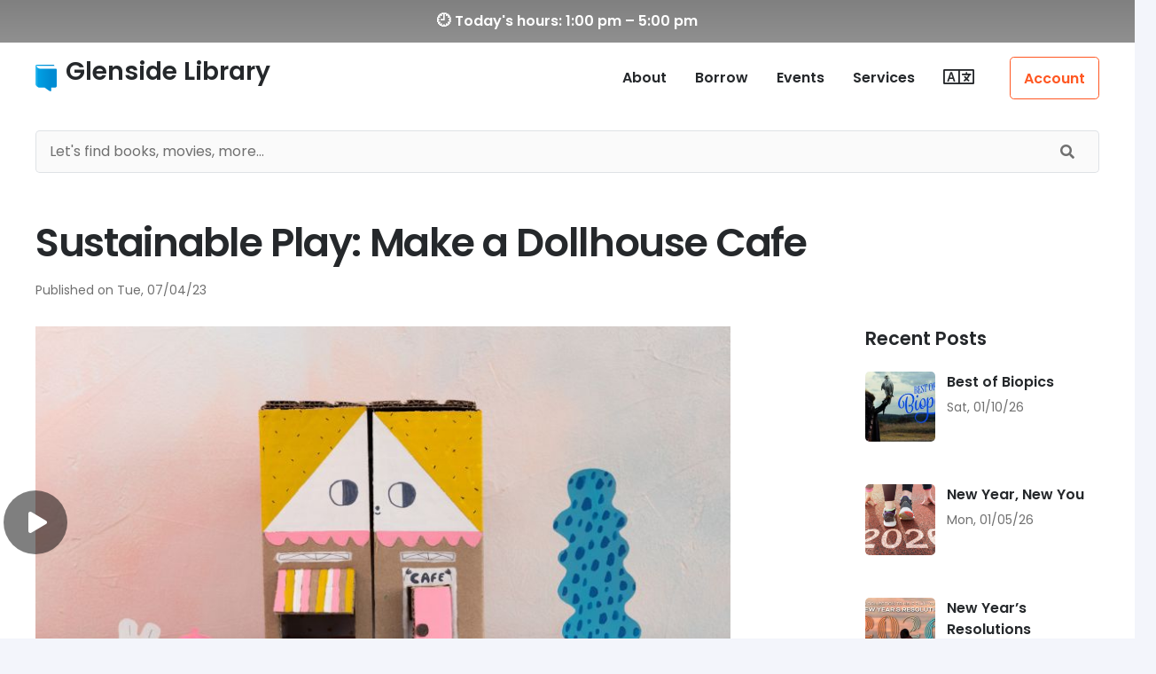

--- FILE ---
content_type: text/html; charset=UTF-8
request_url: https://glensidepld.org/sustainable-play-make-a-dollhouse-cafe/
body_size: 35282
content:
<!DOCTYPE HTML>
<html lang="en-US" prefix="og: http://ogp.me/ns# fb: http://ogp.me/ns/fb#">
<head>
	<meta charset="UTF-8">
	<title>Sustainable Play: Make a Dollhouse Cafe &#8211; Glenside Library</title>
<meta name='robots' content='max-image-preview:large' />
<link rel='dns-prefetch' href='//translate.google.com' />
<link rel='dns-prefetch' href='//fonts.googleapis.com' />
<link rel="alternate" type="application/rss+xml" title="Glenside Library &raquo; Feed" href="https://glensidepld.org/feed/" />
<link rel="alternate" type="application/rss+xml" title="Glenside Library &raquo; Comments Feed" href="https://glensidepld.org/comments/feed/" />
<link rel="alternate" title="oEmbed (JSON)" type="application/json+oembed" href="https://glensidepld.org/wp-json/oembed/1.0/embed?url=https%3A%2F%2Fglensidepld.org%2Fsustainable-play-make-a-dollhouse-cafe%2F" />
<link rel="alternate" title="oEmbed (XML)" type="text/xml+oembed" href="https://glensidepld.org/wp-json/oembed/1.0/embed?url=https%3A%2F%2Fglensidepld.org%2Fsustainable-play-make-a-dollhouse-cafe%2F&#038;format=xml" />
<link rel="canonical" href="https://glensidepld.org/sustainable-play-make-a-dollhouse-cafe/" />
<meta name="viewport" content="width=device-width, initial-scale=1">
<meta name="theme-color" content="#ffffff">
<meta name="description" content="Do you love looking at tiny things and making tiny things? Illustrator, toy maker, and storyteller Suzy Ultman welcomes you to her tiny world and shows you how to transform an ordinary cardboard box into an extraordinarily cute dollhouse cafe. Find out how to trim down your box, cut out little doors and windows, and paint on colorful details to give your cafe character. You can add a second floor inside as well as whimsical wall paper. Your dollhouse cafe will be ready for business when you complete your set by making cardboard cafe tables, miniature menus, paper rugs, trees, and animal friends. Suzy designed this project to be easy-to-create for all ages. Younger crafters will need help from an adult to cut corrugated cardboard, but everyone can have fun designing, painting, and making their cafe unique.">
<meta property="og:description" content="Do you love looking at tiny things and making tiny things? Illustrator, toy maker, and storyteller Suzy Ultman welcomes you to her tiny world and shows you how to transform an ordinary cardboard box into an extraordinarily cute dollhouse cafe. Find out how to trim down your box, cut out little doors and windows, and paint on colorful details to give your cafe character. You can add a second floor inside as well as whimsical wall paper. Your dollhouse cafe will be ready for business when you complete your set by making cardboard cafe tables, miniature menus, paper rugs, trees, and animal friends. Suzy designed this project to be easy-to-create for all ages. Younger crafters will need help from an adult to cut corrugated cardboard, but everyone can have fun designing, painting, and making their cafe unique.">
<meta property="og:title" content="Sustainable Play: Make a Dollhouse Cafe &#8211; Glenside Library">
<meta property="og:url" content="https://glensidepld.org/sustainable-play-make-a-dollhouse-cafe">
<meta property="og:locale" content="en_US">
<meta property="og:site_name" content="Glenside Library">
<meta property="og:type" content="article">
<meta property="og:image" content="https://glensidepld.org/files/Make-a-Dollhouse-Cafe-1.jpg" itemprop="image">
<style id='wp-img-auto-sizes-contain-inline-css'>
img:is([sizes=auto i],[sizes^="auto," i]){contain-intrinsic-size:3000px 1500px}
/*# sourceURL=wp-img-auto-sizes-contain-inline-css */
</style>
<style id='wp-emoji-styles-inline-css'>

	img.wp-smiley, img.emoji {
		display: inline !important;
		border: none !important;
		box-shadow: none !important;
		height: 1em !important;
		width: 1em !important;
		margin: 0 0.07em !important;
		vertical-align: -0.1em !important;
		background: none !important;
		padding: 0 !important;
	}
/*# sourceURL=wp-emoji-styles-inline-css */
</style>
<link rel='stylesheet' id='google-language-translator-css' href='https://glensidepld.org/wp-content/plugins/google-language-translator/css/style.css?ver=6.0.20' media='' />
<link rel='stylesheet' id='menu-image-css' href='https://glensidepld.org/wp-content/plugins/menu-image/includes/css/menu-image.css?ver=3.13' media='all' />
<link rel='stylesheet' id='dashicons-css' href='https://glensidepld.org/wp-includes/css/dashicons.min.css?ver=6.9' media='all' />
<link rel='stylesheet' id='op_css-css' href='https://glensidepld.org/wp-content/plugins/wp-opening-hours/dist/styles/main.css?ver=6.9' media='all' />
<link rel='stylesheet' id='us-fonts-css' href='https://fonts.googleapis.com/css?family=Poppins%3A400%2C600&#038;display=swap&#038;ver=6.9' media='all' />
<link rel='stylesheet' id='dflip-icons-style-css' href='https://glensidepld.org/wp-content/plugins/dflip/assets/css/themify-icons.min.css?ver=1.5.6' media='all' />
<link rel='stylesheet' id='dflip-style-css' href='https://glensidepld.org/wp-content/plugins/dflip/assets/css/dflip.min.css?ver=1.5.6' media='all' />
<link rel='stylesheet' id='tablepress-default-css' href='https://glensidepld.org/wp-content/plugins/tablepress/css/build/default.css?ver=3.2.6' media='all' />
<link rel='stylesheet' id='js_composer_front-css' href='https://glensidepld.org/wp-content/plugins/js_composer/assets/css/js_composer.min.css?ver=8.7.2' media='all' />
<link rel='stylesheet' id='us-style-css' href='//glensidepld.org/wp-content/themes/Impreza/css/style.min.css?ver=8.42' media='all' />
<link rel='stylesheet' id='theme-style-css' href='//glensidepld.org/wp-content/themes/Impreza-child/style.css?ver=8.42' media='all' />
<link rel='stylesheet' id='bsf-Defaults-css' href='https://glensidepld.org/files/smile_fonts/Defaults/Defaults.css?ver=3.21.2' media='all' />
<script data-cfasync="false" src="https://glensidepld.org/wp-includes/js/jquery/jquery.min.js?ver=3.7.1" id="jquery-core-js"></script>
<script></script><link rel="https://api.w.org/" href="https://glensidepld.org/wp-json/" /><link rel="alternate" title="JSON" type="application/json" href="https://glensidepld.org/wp-json/wp/v2/posts/22451" /><link rel="EditURI" type="application/rsd+xml" title="RSD" href="https://glensidepld.org/xmlrpc.php?rsd" />
<meta name="generator" content="WordPress 6.9" />
<link rel='shortlink' href='https://glensidepld.org/?p=22451' />
<style>#google_language_translator a{display:none!important;}div.skiptranslate.goog-te-gadget{display:inline!important;}.goog-te-gadget{color:transparent!important;}.goog-te-gadget{font-size:0px!important;}.goog-branding{display:none;}.goog-tooltip{display: none!important;}.goog-tooltip:hover{display: none!important;}.goog-text-highlight{background-color:transparent!important;border:none!important;box-shadow:none!important;}#google_language_translator{display:none;}#google_language_translator select.goog-te-combo{color:#25282b;}div.skiptranslate{display:none!important;}body{top:0px!important;}#goog-gt-{display:none!important;}font font{background-color:transparent!important;box-shadow:none!important;position:initial!important;}#glt-translate-trigger{left:50%; margin-left:-63px; right:auto;}#glt-translate-trigger > span{color:#ffffff;}#glt-translate-trigger{background:#f89406;}.goog-te-gadget .goog-te-combo{width:150px;}</style>		<script id="us_add_no_touch">
			if ( ! /Android|webOS|iPhone|iPad|iPod|BlackBerry|IEMobile|Opera Mini/i.test( navigator.userAgent ) ) {
				document.documentElement.classList.add( "no-touch" );
			}
		</script>
				<script id="us_color_scheme_switch_class">
			if ( document.cookie.includes( "us_color_scheme_switch_is_on=true" ) ) {
				document.documentElement.classList.add( "us-color-scheme-on" );
			}
		</script>
		<script data-cfasync="false"> var dFlipLocation = "https://glensidepld.org/wp-content/plugins/dflip/assets/"; var dFlipWPGlobal = {"text":{"toggleSound":"Turn on\/off Sound","toggleThumbnails":"Toggle Thumbnails","toggleOutline":"Toggle Outline\/Bookmark","previousPage":"Previous Page","nextPage":"Next Page","toggleFullscreen":"Toggle Fullscreen","zoomIn":"Zoom In","zoomOut":"Zoom Out","toggleHelp":"Toggle Help","singlePageMode":"Single Page Mode","doublePageMode":"Double Page Mode","downloadPDFFile":"Download PDF File","gotoFirstPage":"Goto First Page","gotoLastPage":"Goto Last Page","share":"Share"},"moreControls":"sound","hideControls":"thumbnail,share,pageMode,startPage,endPage,sound,more","scrollWheel":"false","backgroundColor":"#f3f5fb","backgroundImage":"","height":"auto","paddingLeft":"20","paddingRight":"20","controlsPosition":"bottom","duration":"800","soundEnable":"false","enableDownload":"true","enableAnalytics":"false","webgl":"false","hard":"cover","maxTextureSize":"1600","rangeChunkSize":"524288","zoomRatio":"1.3","stiffness":"3","singlePageMode":"0","autoPlay":"false","autoPlayDuration":"5000","autoPlayStart":"false","linkTarget":"2"};</script><meta name="generator" content="Powered by WPBakery Page Builder - drag and drop page builder for WordPress."/>
<link rel="icon" href="https://glensidepld.org/files/Site-Icon-150x150.png" sizes="32x32" />
<link rel="icon" href="https://glensidepld.org/files/Site-Icon-300x300.png" sizes="192x192" />
<link rel="apple-touch-icon" href="https://glensidepld.org/files/Site-Icon-300x300.png" />
<meta name="msapplication-TileImage" content="https://glensidepld.org/files/Site-Icon-300x300.png" />
<noscript><style> .wpb_animate_when_almost_visible { opacity: 1; }</style></noscript>
<!-- START - Open Graph and Twitter Card Tags 3.3.7 -->
 <!-- Facebook Open Graph -->
  <meta property="og:locale" content="en_US"/>
  <meta property="og:site_name" content="Glenside Library"/>
  <meta property="og:title" content="Sustainable Play: Make a Dollhouse Cafe"/>
  <meta property="og:url" content="https://glensidepld.org/sustainable-play-make-a-dollhouse-cafe/"/>
  <meta property="og:type" content="article"/>
  <meta property="og:description" content="Do you love looking at tiny things and making tiny things? Illustrator, toy maker, and storyteller Suzy Ultman welcomes you to her tiny world and shows you how to transform an ordinary cardboard box into an extraordinarily cute dollhouse cafe. Find out how to trim down your box, cut out little doors"/>
  <meta property="og:image" content="https://glensidepld.org/files/Make-a-Dollhouse-Cafe-1.jpg"/>
  <meta property="og:image:url" content="https://glensidepld.org/files/Make-a-Dollhouse-Cafe-1.jpg"/>
  <meta property="og:image:secure_url" content="https://glensidepld.org/files/Make-a-Dollhouse-Cafe-1.jpg"/>
  <meta property="article:published_time" content="2023-07-04T07:00:59-05:00"/>
  <meta property="article:modified_time" content="2025-07-15T07:45:19-05:00" />
  <meta property="og:updated_time" content="2025-07-15T07:45:19-05:00" />
  <meta property="article:section" content="Uncategorized"/>
  <meta property="article:publisher" content="https://facebook.com/glensidelibrary/"/>
 <!-- Google+ / Schema.org -->
 <!-- Twitter Cards -->
  <meta name="twitter:title" content="Sustainable Play: Make a Dollhouse Cafe"/>
  <meta name="twitter:url" content="https://glensidepld.org/sustainable-play-make-a-dollhouse-cafe/"/>
  <meta name="twitter:description" content="Do you love looking at tiny things and making tiny things? Illustrator, toy maker, and storyteller Suzy Ultman welcomes you to her tiny world and shows you how to transform an ordinary cardboard box into an extraordinarily cute dollhouse cafe. Find out how to trim down your box, cut out little doors"/>
  <meta name="twitter:image" content="https://glensidepld.org/files/Make-a-Dollhouse-Cafe-1.jpg"/>
  <meta name="twitter:card" content="summary_large_image"/>
  <meta name="twitter:site" content="@glensidepld"/>
 <!-- SEO -->
 <!-- Misc. tags -->
 <!-- is_singular -->
<!-- END - Open Graph and Twitter Card Tags 3.3.7 -->
	
		<style id="us-icon-fonts">@font-face{font-display:swap;font-style:normal;font-family:"fontawesome";font-weight:900;src:url("//glensidepld.org/wp-content/themes/Impreza/fonts/fa-solid-900.woff2?ver=8.42") format("woff2")}.fas{font-family:"fontawesome";font-weight:900}@font-face{font-display:swap;font-style:normal;font-family:"fontawesome";font-weight:400;src:url("//glensidepld.org/wp-content/themes/Impreza/fonts/fa-regular-400.woff2?ver=8.42") format("woff2")}.far{font-family:"fontawesome";font-weight:400}@font-face{font-display:swap;font-style:normal;font-family:"fontawesome";font-weight:300;src:url("//glensidepld.org/wp-content/themes/Impreza/fonts/fa-light-300.woff2?ver=8.42") format("woff2")}.fal{font-family:"fontawesome";font-weight:300}@font-face{font-display:swap;font-style:normal;font-family:"Font Awesome 5 Duotone";font-weight:900;src:url("//glensidepld.org/wp-content/themes/Impreza/fonts/fa-duotone-900.woff2?ver=8.42") format("woff2")}.fad{font-family:"Font Awesome 5 Duotone";font-weight:900}.fad{position:relative}.fad:before{position:absolute}.fad:after{opacity:0.4}@font-face{font-display:swap;font-style:normal;font-family:"Font Awesome 5 Brands";font-weight:400;src:url("//glensidepld.org/wp-content/themes/Impreza/fonts/fa-brands-400.woff2?ver=8.42") format("woff2")}.fab{font-family:"Font Awesome 5 Brands";font-weight:400}@font-face{font-display:block;font-style:normal;font-family:"Material Icons";font-weight:400;src:url("//glensidepld.org/wp-content/themes/Impreza/fonts/material-icons.woff2?ver=8.42") format("woff2")}.material-icons{font-family:"Material Icons";font-weight:400}</style>
				<style id="us-theme-options-css">:root{--color-header-middle-bg:#ffffff;--color-header-middle-bg-grad:#ffffff;--color-header-middle-text:#25282b;--color-header-middle-text-hover:#ff5722;--color-header-transparent-bg:transparent;--color-header-transparent-bg-grad:transparent;--color-header-transparent-text:#ffffff;--color-header-transparent-text-hover:#ff5722;--color-chrome-toolbar:#ffffff;--color-header-top-bg:#00bcd4;--color-header-top-bg-grad:#00bcd4;--color-header-top-text:#ffffff;--color-header-top-text-hover:rgba(255,255,255,0.66);--color-header-top-transparent-bg:rgba(0,0,0,0.2);--color-header-top-transparent-bg-grad:rgba(0,0,0,0.2);--color-header-top-transparent-text:rgba(255,255,255,0.66);--color-header-top-transparent-text-hover:#fff;--color-content-bg:#ffffff;--color-content-bg-grad:#ffffff;--color-content-bg-alt:#f3f5fb;--color-content-bg-alt-grad:#f3f5fb;--color-content-border:#dfe2e6;--color-content-heading:#25282b;--color-content-heading-grad:#25282b;--color-content-text:#25282b;--color-content-link:#ff5722;--color-content-link-hover:#00bcd4;--color-content-primary:#ff5722;--color-content-primary-grad:#ff5722;--color-content-secondary:#00bcd4;--color-content-secondary-grad:#00bcd4;--color-content-faded:#707070;--color-content-overlay:rgba(0,0,0,0.75);--color-content-overlay-grad:rgba(0,0,0,0.75);--color-alt-content-bg:#f3f5fb;--color-alt-content-bg-grad:#f3f5fb;--color-alt-content-bg-alt:#ffffff;--color-alt-content-bg-alt-grad:#ffffff;--color-alt-content-border:#e1e3e5;--color-alt-content-heading:#25282b;--color-alt-content-heading-grad:#25282b;--color-alt-content-text:#4f5459;--color-alt-content-link:#ff5722;--color-alt-content-link-hover:#00bcd4;--color-alt-content-primary:#ff5722;--color-alt-content-primary-grad:#ff5722;--color-alt-content-secondary:#00bcd4;--color-alt-content-secondary-grad:#00bcd4;--color-alt-content-faded:#707070;--color-alt-content-overlay:rgba(255,87,34,0.85);--color-alt-content-overlay-grad:rgba(255,87,34,0.85);--color-footer-bg:#1c1f21;--color-footer-bg-grad:#1c1f21;--color-footer-bg-alt:#25282b;--color-footer-bg-alt-grad:#25282b;--color-footer-border:#35383b;--color-footer-text:#707070;--color-footer-link:#c2c4c5;--color-footer-link-hover:#ffffff;--color-subfooter-bg:#ffffff;--color-subfooter-bg-grad:#ffffff;--color-subfooter-bg-alt:#f3f5fb;--color-subfooter-bg-alt-grad:#f3f5fb;--color-subfooter-border:#dfe2e6;--color-subfooter-text:#707070;--color-subfooter-link:#707070;--color-subfooter-link-hover:#00bcd4;--color-content-primary-faded:rgba(255,87,34,0.15);--box-shadow:0 5px 15px rgba(0,0,0,.15);--box-shadow-up:0 -5px 15px rgba(0,0,0,.15);--site-canvas-width:1400px;--site-content-width:1400px;--section-custom-padding:4rem;--text-block-margin-bottom:0rem;--focus-outline-width:2px}:root{--font-family:Poppins,sans-serif;--font-size:16px;--line-height:28px;--font-weight:400;--bold-font-weight:600;--text-transform:none;--font-style:normal;--letter-spacing:0em;--h1-font-family:Poppins,sans-serif;--h1-font-size:4.4rem;--h1-line-height:1.3;--h1-font-weight:600;--h1-bold-font-weight:600;--h1-text-transform:none;--h1-font-style:normal;--h1-letter-spacing:-0.03em;--h1-margin-bottom:1.5rem;--h2-font-family:var(--h1-font-family);--h2-font-size:2.80rem;--h2-line-height:1.3;--h2-font-weight:var(--h1-font-weight);--h2-bold-font-weight:var(--h1-bold-font-weight);--h2-text-transform:var(--h1-text-transform);--h2-font-style:var(--h1-font-style);--h2-letter-spacing:-0.03em;--h2-margin-bottom:1.5rem;--h3-font-family:var(--h1-font-family);--h3-font-size:2.2rem;--h3-line-height:1.3;--h3-font-weight:var(--h1-font-weight);--h3-bold-font-weight:var(--h1-bold-font-weight);--h3-text-transform:var(--h1-text-transform);--h3-font-style:var(--h1-font-style);--h3-letter-spacing:0em;--h3-margin-bottom:1rem;--h4-font-family:var(--h1-font-family);--h4-font-size:1.5rem;--h4-line-height:1.3;--h4-font-weight:var(--h1-font-weight);--h4-bold-font-weight:var(--h1-bold-font-weight);--h4-text-transform:var(--h1-text-transform);--h4-font-style:var(--h1-font-style);--h4-letter-spacing:0em;--h4-margin-bottom:1rem;--h5-font-family:var(--h1-font-family);--h5-font-size:1.3rem;--h5-line-height:1.3;--h5-font-weight:var(--h1-font-weight);--h5-bold-font-weight:var(--h1-bold-font-weight);--h5-text-transform:var(--h1-text-transform);--h5-font-style:var(--h1-font-style);--h5-letter-spacing:0em;--h5-margin-bottom:1rem;--h6-font-family:var(--h1-font-family);--h6-font-size:1.1rem;--h6-line-height:1.3;--h6-font-weight:var(--h1-font-weight);--h6-bold-font-weight:var(--h1-bold-font-weight);--h6-text-transform:var(--h1-text-transform);--h6-font-style:var(--h1-font-style);--h6-letter-spacing:0em;--h6-margin-bottom:0.5rem}@media (max-width:601px){:root{--h1-font-size:2.5rem;--h2-font-size:2rem;--h3-font-size:1.7rem}}h1{font-family:var(--h1-font-family,inherit);font-weight:var(--h1-font-weight,inherit);font-size:var(--h1-font-size,inherit);font-style:var(--h1-font-style,inherit);line-height:var(--h1-line-height,1.4);letter-spacing:var(--h1-letter-spacing,inherit);text-transform:var(--h1-text-transform,inherit);margin-bottom:var(--h1-margin-bottom,1.5rem)}h1>strong{font-weight:var(--h1-bold-font-weight,bold)}h2{font-family:var(--h2-font-family,inherit);font-weight:var(--h2-font-weight,inherit);font-size:var(--h2-font-size,inherit);font-style:var(--h2-font-style,inherit);line-height:var(--h2-line-height,1.4);letter-spacing:var(--h2-letter-spacing,inherit);text-transform:var(--h2-text-transform,inherit);margin-bottom:var(--h2-margin-bottom,1.5rem)}h2>strong{font-weight:var(--h2-bold-font-weight,bold)}h3{font-family:var(--h3-font-family,inherit);font-weight:var(--h3-font-weight,inherit);font-size:var(--h3-font-size,inherit);font-style:var(--h3-font-style,inherit);line-height:var(--h3-line-height,1.4);letter-spacing:var(--h3-letter-spacing,inherit);text-transform:var(--h3-text-transform,inherit);margin-bottom:var(--h3-margin-bottom,1.5rem)}h3>strong{font-weight:var(--h3-bold-font-weight,bold)}h4{font-family:var(--h4-font-family,inherit);font-weight:var(--h4-font-weight,inherit);font-size:var(--h4-font-size,inherit);font-style:var(--h4-font-style,inherit);line-height:var(--h4-line-height,1.4);letter-spacing:var(--h4-letter-spacing,inherit);text-transform:var(--h4-text-transform,inherit);margin-bottom:var(--h4-margin-bottom,1.5rem)}h4>strong{font-weight:var(--h4-bold-font-weight,bold)}h5{font-family:var(--h5-font-family,inherit);font-weight:var(--h5-font-weight,inherit);font-size:var(--h5-font-size,inherit);font-style:var(--h5-font-style,inherit);line-height:var(--h5-line-height,1.4);letter-spacing:var(--h5-letter-spacing,inherit);text-transform:var(--h5-text-transform,inherit);margin-bottom:var(--h5-margin-bottom,1.5rem)}h5>strong{font-weight:var(--h5-bold-font-weight,bold)}h6{font-family:var(--h6-font-family,inherit);font-weight:var(--h6-font-weight,inherit);font-size:var(--h6-font-size,inherit);font-style:var(--h6-font-style,inherit);line-height:var(--h6-line-height,1.4);letter-spacing:var(--h6-letter-spacing,inherit);text-transform:var(--h6-text-transform,inherit);margin-bottom:var(--h6-margin-bottom,1.5rem)}h6>strong{font-weight:var(--h6-bold-font-weight,bold)}body{background:var(--color-alt-content-bg)}@media (max-width:1480px){.l-main .aligncenter{max-width:calc(100vw - 5rem)}}@media (min-width:991px){body.footer_reveal .l-canvas{position:relative;z-index:1}body.footer_reveal .l-footer{position:fixed;bottom:var(--site-outline-width,0px)}body.footer_reveal .l-canvas.type_boxed~.l-footer{left:0;right:0}}@media (min-width:1281px){.l-subheader{--padding-inline:2.5rem}.l-section{--padding-inline:2.5rem}body.usb_preview .hide_on_default{opacity:0.25!important}.vc_hidden-lg,body:not(.usb_preview) .hide_on_default{display:none!important}.default_align_left{text-align:left;justify-content:flex-start}.default_align_right{text-align:right;justify-content:flex-end}.default_align_center{text-align:center;justify-content:center}.w-hwrapper.default_align_center>*{margin-left:calc( var(--hwrapper-gap,1.2rem) / 2 );margin-right:calc( var(--hwrapper-gap,1.2rem) / 2 )}.default_align_justify{justify-content:space-between}.w-hwrapper>.default_align_justify,.default_align_justify>.w-btn{width:100%}*:not(.w-hwrapper:not(.wrap))>.w-btn-wrapper:not([class*="default_align_none"]):not(.align_none){display:block;margin-inline-end:0}}@media (min-width:992px) and (max-width:1280px){.l-subheader{--padding-inline:2.5rem}.l-section{--padding-inline:2.5rem}body.usb_preview .hide_on_laptops{opacity:0.25!important}.vc_hidden-md,body:not(.usb_preview) .hide_on_laptops{display:none!important}.laptops_align_left{text-align:left;justify-content:flex-start}.laptops_align_right{text-align:right;justify-content:flex-end}.laptops_align_center{text-align:center;justify-content:center}.w-hwrapper.laptops_align_center>*{margin-left:calc( var(--hwrapper-gap,1.2rem) / 2 );margin-right:calc( var(--hwrapper-gap,1.2rem) / 2 )}.laptops_align_justify{justify-content:space-between}.w-hwrapper>.laptops_align_justify,.laptops_align_justify>.w-btn{width:100%}*:not(.w-hwrapper:not(.wrap))>.w-btn-wrapper:not([class*="laptops_align_none"]):not(.align_none){display:block;margin-inline-end:0}.g-cols.via_grid[style*="--laptops-columns-gap"]{gap:var(--laptops-columns-gap,3rem)}}@media (min-width:602px) and (max-width:991px){.l-subheader{--padding-inline:1rem}.l-section{--padding-inline:2.5rem}body.usb_preview .hide_on_tablets{opacity:0.25!important}.vc_hidden-sm,body:not(.usb_preview) .hide_on_tablets{display:none!important}.tablets_align_left{text-align:left;justify-content:flex-start}.tablets_align_right{text-align:right;justify-content:flex-end}.tablets_align_center{text-align:center;justify-content:center}.w-hwrapper.tablets_align_center>*{margin-left:calc( var(--hwrapper-gap,1.2rem) / 2 );margin-right:calc( var(--hwrapper-gap,1.2rem) / 2 )}.tablets_align_justify{justify-content:space-between}.w-hwrapper>.tablets_align_justify,.tablets_align_justify>.w-btn{width:100%}*:not(.w-hwrapper:not(.wrap))>.w-btn-wrapper:not([class*="tablets_align_none"]):not(.align_none){display:block;margin-inline-end:0}.g-cols.via_grid[style*="--tablets-columns-gap"]{gap:var(--tablets-columns-gap,3rem)}}@media (max-width:601px){.l-subheader{--padding-inline:1rem}.l-section{--padding-inline:1.5rem}body.usb_preview .hide_on_mobiles{opacity:0.25!important}.vc_hidden-xs,body:not(.usb_preview) .hide_on_mobiles{display:none!important}.mobiles_align_left{text-align:left;justify-content:flex-start}.mobiles_align_right{text-align:right;justify-content:flex-end}.mobiles_align_center{text-align:center;justify-content:center}.w-hwrapper.mobiles_align_center>*{margin-left:calc( var(--hwrapper-gap,1.2rem) / 2 );margin-right:calc( var(--hwrapper-gap,1.2rem) / 2 )}.mobiles_align_justify{justify-content:space-between}.w-hwrapper>.mobiles_align_justify,.mobiles_align_justify>.w-btn{width:100%}.w-hwrapper.stack_on_mobiles{display:block}.w-hwrapper.stack_on_mobiles>:not(script){display:block;margin:0 0 var(--hwrapper-gap,1.2rem)}.w-hwrapper.stack_on_mobiles>:last-child{margin-bottom:0}*:not(.w-hwrapper:not(.wrap))>.w-btn-wrapper:not([class*="mobiles_align_none"]):not(.align_none){display:block;margin-inline-end:0}.g-cols.via_grid[style*="--mobiles-columns-gap"]{gap:var(--mobiles-columns-gap,1.5rem)}}@media (max-width:601px){.g-cols.type_default>div[class*="vc_col-xs-"]{margin-top:1rem;margin-bottom:1rem}.g-cols>div:not([class*="vc_col-xs-"]){width:100%;margin:0 0 1.5rem}.g-cols.reversed>div:last-of-type{order:-1}.g-cols.type_boxes>div,.g-cols.reversed>div:first-child,.g-cols:not(.reversed)>div:last-child,.g-cols>div.has_bg_color{margin-bottom:0}.vc_col-xs-1{width:8.3333%}.vc_col-xs-2{width:16.6666%}.vc_col-xs-1\/5{width:20%}.vc_col-xs-3{width:25%}.vc_col-xs-4{width:33.3333%}.vc_col-xs-2\/5{width:40%}.vc_col-xs-5{width:41.6666%}.vc_col-xs-6{width:50%}.vc_col-xs-7{width:58.3333%}.vc_col-xs-3\/5{width:60%}.vc_col-xs-8{width:66.6666%}.vc_col-xs-9{width:75%}.vc_col-xs-4\/5{width:80%}.vc_col-xs-10{width:83.3333%}.vc_col-xs-11{width:91.6666%}.vc_col-xs-12{width:100%}.vc_col-xs-offset-0{margin-left:0}.vc_col-xs-offset-1{margin-left:8.3333%}.vc_col-xs-offset-2{margin-left:16.6666%}.vc_col-xs-offset-1\/5{margin-left:20%}.vc_col-xs-offset-3{margin-left:25%}.vc_col-xs-offset-4{margin-left:33.3333%}.vc_col-xs-offset-2\/5{margin-left:40%}.vc_col-xs-offset-5{margin-left:41.6666%}.vc_col-xs-offset-6{margin-left:50%}.vc_col-xs-offset-7{margin-left:58.3333%}.vc_col-xs-offset-3\/5{margin-left:60%}.vc_col-xs-offset-8{margin-left:66.6666%}.vc_col-xs-offset-9{margin-left:75%}.vc_col-xs-offset-4\/5{margin-left:80%}.vc_col-xs-offset-10{margin-left:83.3333%}.vc_col-xs-offset-11{margin-left:91.6666%}.vc_col-xs-offset-12{margin-left:100%}}@media (min-width:602px){.vc_col-sm-1{width:8.3333%}.vc_col-sm-2{width:16.6666%}.vc_col-sm-1\/5{width:20%}.vc_col-sm-3{width:25%}.vc_col-sm-4{width:33.3333%}.vc_col-sm-2\/5{width:40%}.vc_col-sm-5{width:41.6666%}.vc_col-sm-6{width:50%}.vc_col-sm-7{width:58.3333%}.vc_col-sm-3\/5{width:60%}.vc_col-sm-8{width:66.6666%}.vc_col-sm-9{width:75%}.vc_col-sm-4\/5{width:80%}.vc_col-sm-10{width:83.3333%}.vc_col-sm-11{width:91.6666%}.vc_col-sm-12{width:100%}.vc_col-sm-offset-0{margin-left:0}.vc_col-sm-offset-1{margin-left:8.3333%}.vc_col-sm-offset-2{margin-left:16.6666%}.vc_col-sm-offset-1\/5{margin-left:20%}.vc_col-sm-offset-3{margin-left:25%}.vc_col-sm-offset-4{margin-left:33.3333%}.vc_col-sm-offset-2\/5{margin-left:40%}.vc_col-sm-offset-5{margin-left:41.6666%}.vc_col-sm-offset-6{margin-left:50%}.vc_col-sm-offset-7{margin-left:58.3333%}.vc_col-sm-offset-3\/5{margin-left:60%}.vc_col-sm-offset-8{margin-left:66.6666%}.vc_col-sm-offset-9{margin-left:75%}.vc_col-sm-offset-4\/5{margin-left:80%}.vc_col-sm-offset-10{margin-left:83.3333%}.vc_col-sm-offset-11{margin-left:91.6666%}.vc_col-sm-offset-12{margin-left:100%}}@media (min-width:992px){.vc_col-md-1{width:8.3333%}.vc_col-md-2{width:16.6666%}.vc_col-md-1\/5{width:20%}.vc_col-md-3{width:25%}.vc_col-md-4{width:33.3333%}.vc_col-md-2\/5{width:40%}.vc_col-md-5{width:41.6666%}.vc_col-md-6{width:50%}.vc_col-md-7{width:58.3333%}.vc_col-md-3\/5{width:60%}.vc_col-md-8{width:66.6666%}.vc_col-md-9{width:75%}.vc_col-md-4\/5{width:80%}.vc_col-md-10{width:83.3333%}.vc_col-md-11{width:91.6666%}.vc_col-md-12{width:100%}.vc_col-md-offset-0{margin-left:0}.vc_col-md-offset-1{margin-left:8.3333%}.vc_col-md-offset-2{margin-left:16.6666%}.vc_col-md-offset-1\/5{margin-left:20%}.vc_col-md-offset-3{margin-left:25%}.vc_col-md-offset-4{margin-left:33.3333%}.vc_col-md-offset-2\/5{margin-left:40%}.vc_col-md-offset-5{margin-left:41.6666%}.vc_col-md-offset-6{margin-left:50%}.vc_col-md-offset-7{margin-left:58.3333%}.vc_col-md-offset-3\/5{margin-left:60%}.vc_col-md-offset-8{margin-left:66.6666%}.vc_col-md-offset-9{margin-left:75%}.vc_col-md-offset-4\/5{margin-left:80%}.vc_col-md-offset-10{margin-left:83.3333%}.vc_col-md-offset-11{margin-left:91.6666%}.vc_col-md-offset-12{margin-left:100%}}@media (min-width:1281px){.vc_col-lg-1{width:8.3333%}.vc_col-lg-2{width:16.6666%}.vc_col-lg-1\/5{width:20%}.vc_col-lg-3{width:25%}.vc_col-lg-4{width:33.3333%}.vc_col-lg-2\/5{width:40%}.vc_col-lg-5{width:41.6666%}.vc_col-lg-6{width:50%}.vc_col-lg-7{width:58.3333%}.vc_col-lg-3\/5{width:60%}.vc_col-lg-8{width:66.6666%}.vc_col-lg-9{width:75%}.vc_col-lg-4\/5{width:80%}.vc_col-lg-10{width:83.3333%}.vc_col-lg-11{width:91.6666%}.vc_col-lg-12{width:100%}.vc_col-lg-offset-0{margin-left:0}.vc_col-lg-offset-1{margin-left:8.3333%}.vc_col-lg-offset-2{margin-left:16.6666%}.vc_col-lg-offset-1\/5{margin-left:20%}.vc_col-lg-offset-3{margin-left:25%}.vc_col-lg-offset-4{margin-left:33.3333%}.vc_col-lg-offset-2\/5{margin-left:40%}.vc_col-lg-offset-5{margin-left:41.6666%}.vc_col-lg-offset-6{margin-left:50%}.vc_col-lg-offset-7{margin-left:58.3333%}.vc_col-lg-offset-3\/5{margin-left:60%}.vc_col-lg-offset-8{margin-left:66.6666%}.vc_col-lg-offset-9{margin-left:75%}.vc_col-lg-offset-4\/5{margin-left:80%}.vc_col-lg-offset-10{margin-left:83.3333%}.vc_col-lg-offset-11{margin-left:91.6666%}.vc_col-lg-offset-12{margin-left:100%}}@media (min-width:602px) and (max-width:991px){.g-cols.via_flex.type_default>div[class*="vc_col-md-"],.g-cols.via_flex.type_default>div[class*="vc_col-lg-"]{margin-top:1rem;margin-bottom:1rem}}@media (min-width:992px) and (max-width:1280px){.g-cols.via_flex.type_default>div[class*="vc_col-lg-"]{margin-top:1rem;margin-bottom:1rem}}div[class|="vc_col"].stretched{container-type:inline-size}@container (width >= calc(100cqw - 2rem)) and (min-width:calc(991px - 2rem)){.g-cols.via_flex.type_default>div[class|="vc_col"].stretched>.vc_column-inner{margin:-1rem}}@media (max-width:990px){.l-canvas{overflow:hidden}.g-cols.stacking_default.reversed>div:last-of-type{order:-1}.g-cols.stacking_default.via_flex>div:not([class*="vc_col-xs"]){width:100%;margin:0 0 1.5rem}.g-cols.stacking_default.via_grid.mobiles-cols_1{grid-template-columns:100%}.g-cols.stacking_default.via_flex.type_boxes>div,.g-cols.stacking_default.via_flex.reversed>div:first-child,.g-cols.stacking_default.via_flex:not(.reversed)>div:last-child,.g-cols.stacking_default.via_flex>div.has_bg_color{margin-bottom:0}.g-cols.stacking_default.via_flex.type_default>.wpb_column.stretched{margin-left:-1rem;margin-right:-1rem}.g-cols.stacking_default.via_grid.mobiles-cols_1>.wpb_column.stretched,.g-cols.stacking_default.via_flex.type_boxes>.wpb_column.stretched{margin-left:var(--margin-inline-stretch);margin-right:var(--margin-inline-stretch)}.vc_column-inner.type_sticky>.wpb_wrapper,.vc_column_container.type_sticky>.vc_column-inner{top:0!important}}@media (min-width:991px){body:not(.rtl) .l-section.for_sidebar.at_left>div>.l-sidebar,.rtl .l-section.for_sidebar.at_right>div>.l-sidebar{order:-1}.vc_column_container.type_sticky>.vc_column-inner,.vc_column-inner.type_sticky>.wpb_wrapper{position:-webkit-sticky;position:sticky}.l-section.type_sticky{position:-webkit-sticky;position:sticky;top:0;z-index:21;transition:top 0.3s cubic-bezier(.78,.13,.15,.86) 0.1s}.header_hor .l-header.post_fixed.sticky_auto_hide{z-index:22}.admin-bar .l-section.type_sticky{top:32px}.l-section.type_sticky>.l-section-h{transition:padding-top 0.3s}.header_hor .l-header.pos_fixed:not(.down)~.l-main .l-section.type_sticky:not(:first-of-type){top:var(--header-sticky-height)}.admin-bar.header_hor .l-header.pos_fixed:not(.down)~.l-main .l-section.type_sticky:not(:first-of-type){top:calc( var(--header-sticky-height) + 32px )}.header_hor .l-header.pos_fixed.sticky:not(.down)~.l-main .l-section.type_sticky:first-of-type>.l-section-h{padding-top:var(--header-sticky-height)}.header_hor.headerinpos_bottom .l-header.pos_fixed.sticky:not(.down)~.l-main .l-section.type_sticky:first-of-type>.l-section-h{padding-bottom:var(--header-sticky-height)!important}}@media (max-width:601px){.w-form-row.for_submit[style*=btn-size-mobiles] .w-btn{font-size:var(--btn-size-mobiles)!important}}:focus-visible,input[type=checkbox]:focus-visible + i,input[type=checkbox]:focus-visible~.w-color-switch-box,.w-nav-arrow:focus-visible::before,.woocommerce-mini-cart-item:has(:focus-visible),.w-filter-item-value.w-btn:has(:focus-visible){outline-width:var(--focus-outline-width,2px );outline-style:solid;outline-offset:2px;outline-color:var(--color-content-primary)}.w-header-show{background:rgba(0,0,0,0.3)}.no-touch .w-header-show:hover{background:var(--color-content-primary-grad)}button[type=submit]:not(.w-btn),input[type=submit]:not(.w-btn),.us-nav-style_1>*,.navstyle_1>.owl-nav button,.us-btn-style_1{font-style:normal;text-transform:none;font-size:1rem;line-height:1.2!important;font-weight:600;letter-spacing:0em;padding:0.9em 2.2em;transition-duration:0.3s;border-radius:0.3em;transition-timing-function:ease;--btn-height:calc(1.2em + 2 * 0.9em);background:var(--color-content-primary);border-color:transparent;border-image:none;color:#ffffff!important;box-shadow:0px 0.15em 0.3em 0px rgba(0,0,0,0.2)}button[type=submit]:not(.w-btn):before,input[type=submit]:not(.w-btn),.us-nav-style_1>*:before,.navstyle_1>.owl-nav button:before,.us-btn-style_1:before{border-width:0px}.no-touch button[type=submit]:not(.w-btn):hover,.no-touch input[type=submit]:not(.w-btn):hover,.w-filter-item-value.us-btn-style_1:has(input:checked),.us-nav-style_1>span.current,.no-touch .us-nav-style_1>a:hover,.no-touch .navstyle_1>.owl-nav button:hover,.no-touch .us-btn-style_1:hover{background:var(--color-alt-content-secondary);border-color:transparent;border-image:none;color:var(--color-content-bg)!important;box-shadow:0px 0.15em 0.3em 0px rgba(0,0,0,0.2)}.us-nav-style_5>*,.navstyle_5>.owl-nav button,.us-btn-style_5{font-style:normal;text-transform:none;font-size:1rem;line-height:1.2!important;font-weight:600;letter-spacing:0em;padding:0.9em 2.2em;transition-duration:0.3s;border-radius:0.3em;transition-timing-function:ease;--btn-height:calc(1.2em + 2 * 0.9em);background:var(--color-content-secondary);border-color:transparent;border-image:none;color:#ffffff!important;box-shadow:0px 0.15em 0.3em 0px rgba(0,0,0,0.2)}.us-nav-style_5>*:before,.navstyle_5>.owl-nav button:before,.us-btn-style_5:before{border-width:0px}.w-filter-item-value.us-btn-style_5:has(input:checked),.us-nav-style_5>span.current,.no-touch .us-nav-style_5>a:hover,.no-touch .navstyle_5>.owl-nav button:hover,.no-touch .us-btn-style_5:hover{background:var(--color-content-heading);border-color:transparent;border-image:none;color:var(--color-content-bg)!important;box-shadow:0px 0.15em 0.3em 0px rgba(0,0,0,0.2)}.us-nav-style_4>*,.navstyle_4>.owl-nav button,.us-btn-style_4{font-style:normal;text-transform:none;font-size:1rem;line-height:1.2!important;font-weight:600;letter-spacing:0em;padding:0.9em 2.2em;transition-duration:0.3s;border-radius:0.3em;transition-timing-function:ease;--btn-height:calc(1.2em + 2 * 0.9em);background:#eeeeee;border-color:transparent;border-image:none;color:#25282b!important;box-shadow:0px 0.15em 0.3em 0px rgba(0,0,0,0.2)}.us-nav-style_4>*:before,.navstyle_4>.owl-nav button:before,.us-btn-style_4:before{border-width:0px}.w-filter-item-value.us-btn-style_4:has(input:checked),.us-nav-style_4>span.current,.no-touch .us-nav-style_4>a:hover,.no-touch .navstyle_4>.owl-nav button:hover,.no-touch .us-btn-style_4:hover{background:#dddddd;border-color:transparent;border-image:none;box-shadow:0px 0.15em 0.3em 0px rgba(0,0,0,0.2)}.us-nav-style_6>*,.navstyle_6>.owl-nav button,.us-btn-style_6{font-style:normal;text-transform:none;font-size:1rem;line-height:1.20!important;font-weight:600;letter-spacing:0em;padding:0.9em 2.2em;transition-duration:0.3s;border-radius:0.3em;transition-timing-function:ease;--btn-height:calc(1.20em + 2 * 0.9em);background:#ff9900;border-color:transparent;border-image:none;color:#ffffff!important;box-shadow:0px 0.15em 0.3em 0px rgba(0,0,0,0.2)}.us-nav-style_6>*:before,.navstyle_6>.owl-nav button:before,.us-btn-style_6:before{border-width:0px}.w-filter-item-value.us-btn-style_6:has(input:checked),.us-nav-style_6>span.current,.no-touch .us-nav-style_6>a:hover,.no-touch .navstyle_6>.owl-nav button:hover,.no-touch .us-btn-style_6:hover{background:#eb911b;border-color:transparent;border-image:none;box-shadow:0px 0.15em 0.3em 0px rgba(0,0,0,0.2)}.us-nav-style_12>*,.navstyle_12>.owl-nav button,.us-btn-style_12{font-style:normal;text-transform:none;font-size:1rem;line-height:1.20!important;font-weight:600;letter-spacing:0em;padding:0.9em 2.2em;transition-duration:0.3s;border-radius:0.3em;transition-timing-function:ease;--btn-height:calc(1.20em + 2 * 0.9em);background:#0054a5;border-color:transparent;border-image:none;color:#ffffff!important;box-shadow:0px 0.15em 0.3em 0px rgba(0,0,0,0.2)}.us-nav-style_12>*:before,.navstyle_12>.owl-nav button:before,.us-btn-style_12:before{border-width:0px}.w-filter-item-value.us-btn-style_12:has(input:checked),.us-nav-style_12>span.current,.no-touch .us-nav-style_12>a:hover,.no-touch .navstyle_12>.owl-nav button:hover,.no-touch .us-btn-style_12:hover{background:#09549c;border-color:transparent;border-image:none;box-shadow:0px 0.15em 0.3em 0px rgba(0,0,0,0.2)}.us-nav-style_7>*,.navstyle_7>.owl-nav button,.us-btn-style_7{font-style:normal;text-transform:none;font-size:1rem;line-height:1.20!important;font-weight:600;letter-spacing:0em;padding:0.9em 2.2em;transition-duration:0.3s;border-radius:0.3em;transition-timing-function:ease;--btn-height:calc(1.20em + 2 * 0.9em);background:#72b239;border-color:transparent;border-image:none;color:#ffffff!important;box-shadow:0px 0.15em 0.3em 0px rgba(0,0,0,0.2)}.us-nav-style_7>*:before,.navstyle_7>.owl-nav button:before,.us-btn-style_7:before{border-width:0px}.w-filter-item-value.us-btn-style_7:has(input:checked),.us-nav-style_7>span.current,.no-touch .us-nav-style_7>a:hover,.no-touch .navstyle_7>.owl-nav button:hover,.no-touch .us-btn-style_7:hover{background:#6ca83f;border-color:transparent;border-image:none;box-shadow:0px 0.15em 0.3em 0px rgba(0,0,0,0.2)}.us-nav-style_8>*,.navstyle_8>.owl-nav button,.us-btn-style_8{font-style:normal;text-transform:none;font-size:1rem;line-height:1.20!important;font-weight:600;letter-spacing:0em;padding:0.9em 2.2em;transition-duration:0.3s;border-radius:0.3em;transition-timing-function:ease;--btn-height:calc(1.20em + 2 * 0.9em);background:#ff5722;border-color:transparent;border-image:none;color:#ffffff!important;box-shadow:0px 0.15em 0.3em 0px rgba(0,0,0,0.2)}.us-nav-style_8>*:before,.navstyle_8>.owl-nav button:before,.us-btn-style_8:before{border-width:0px}.w-filter-item-value.us-btn-style_8:has(input:checked),.us-nav-style_8>span.current,.no-touch .us-nav-style_8>a:hover,.no-touch .navstyle_8>.owl-nav button:hover,.no-touch .us-btn-style_8:hover{background:#ea5629;border-color:transparent;border-image:none;box-shadow:0px 0.15em 0.3em 0px rgba(0,0,0,0.2)}.us-nav-style_13>*,.navstyle_13>.owl-nav button,.us-btn-style_13{font-style:normal;text-transform:none;font-size:1.5rem;line-height:1.3!important;font-weight:600;letter-spacing:0em;padding:0.6em 2.2em;transition-duration:0.3s;border-radius:0.3em;transition-timing-function:ease;--btn-height:calc(1.3em + 2 * 0.6em);background:#F3F5FB;border-color:#dfe2e6;border-image:none;color:#25282b!important;box-shadow:0px 0.15px 0.3px 0px rgba(0,0,0,0.2)}.us-nav-style_13>*:before,.navstyle_13>.owl-nav button:before,.us-btn-style_13:before{border-width:1px}.w-filter-item-value.us-btn-style_13:has(input:checked),.us-nav-style_13>span.current,.no-touch .us-nav-style_13>a:hover,.no-touch .navstyle_13>.owl-nav button:hover,.no-touch .us-btn-style_13:hover{background:#F3F5FB;border-color:#dddddd;border-image:none;color:#00bcd4!important;box-shadow:0px 0.15em 0.3em 0px rgba(0,0,0,0.2)}.us-nav-style_10>*,.navstyle_10>.owl-nav button,.us-btn-style_10{font-style:normal;text-transform:none;font-size:1rem;line-height:1.20!important;font-weight:600;letter-spacing:0em;padding:0.9em 1em;transition-duration:0.3s;border-radius:0.3em;transition-timing-function:ease;--btn-height:calc(1.20em + 2 * 0.9em);background:#ffffff;border-color:#ff5722;border-image:none;color:#ff5722!important;box-shadow:0px 0em 0em 0px rgba(0,0,0,0.2)}.us-nav-style_10>*:before,.navstyle_10>.owl-nav button:before,.us-btn-style_10:before{border-width:1px}.w-filter-item-value.us-btn-style_10:has(input:checked),.us-nav-style_10>span.current,.no-touch .us-nav-style_10>a:hover,.no-touch .navstyle_10>.owl-nav button:hover,.no-touch .us-btn-style_10:hover{background:#ffffff;border-color:#ff5722;border-image:none;color:#ff5722!important;box-shadow:0px 0.15em 0.3em 0px rgba(0,0,0,0.2)}.us-nav-style_11>*,.navstyle_11>.owl-nav button,.us-btn-style_11{font-style:normal;text-transform:none;font-size:1rem;line-height:1.20!important;font-weight:600;letter-spacing:0em;padding:1em 0.5em;transition-duration:0.3s;border-radius:0.1em;transition-timing-function:ease;--btn-height:calc(1.20em + 2 * 1em);background:#ffffff;border-color:#ffffff;border-image:none;color:#707070!important;box-shadow:0px 0em 0em 0px rgba(0,0,0,0.2)}.us-nav-style_11>*:before,.navstyle_11>.owl-nav button:before,.us-btn-style_11:before{border-width:1px}.w-filter-item-value.us-btn-style_11:has(input:checked),.us-nav-style_11>span.current,.no-touch .us-nav-style_11>a:hover,.no-touch .navstyle_11>.owl-nav button:hover,.no-touch .us-btn-style_11:hover{background:#ffffff;border-color:transparent;border-image:none;color:#25282b!important;box-shadow:0px 0em 0em 0px rgba(0,0,0,0.2)}.us-nav-style_9>*,.navstyle_9>.owl-nav button,.us-btn-style_9{font-family:var(--font-family);font-style:normal;text-transform:none;font-size:14px;line-height:1.20!important;font-weight:400;letter-spacing:0em;padding:0.6em 0.75em;transition-duration:0.3s;border-radius:0.3em;transition-timing-function:ease;--btn-height:calc(1.20em + 2 * 0.6em);background:#ffffff;border-color:#707070;border-image:none;color:#707070!important;box-shadow:0px 0em 0em 0px rgba(0,0,0,0.2)}.us-nav-style_9>*:before,.navstyle_9>.owl-nav button:before,.us-btn-style_9:before{border-width:1px}.w-filter-item-value.us-btn-style_9:has(input:checked),.us-nav-style_9>span.current,.no-touch .us-nav-style_9>a:hover,.no-touch .navstyle_9>.owl-nav button:hover,.no-touch .us-btn-style_9:hover{background:#ffffff;border-color:#707070;border-image:none;color:#707070!important;box-shadow:0px 0.15em 0.3em 0px rgba(0,0,0,0.2)}:root{--inputs-font-family:inherit;--inputs-font-size:1rem;--inputs-font-weight:400;--inputs-letter-spacing:0em;--inputs-text-transform:none;--inputs-height:3em;--inputs-padding:1em;--inputs-checkbox-size:1.5em;--inputs-border-width:0px;--inputs-border-radius:0.3em;--inputs-background:var(--color-content-bg);--inputs-text-color:var(--color-content-text);--inputs-box-shadow:0px 0px 0px 1px var(--color-content-border) inset;--inputs-focus-background:var(--color-content-bg);--inputs-focus-text-color:var(--color-content-text);--inputs-focus-box-shadow:0px 5px 15px 0px rgba(0,0,0,0.10)}.color_alternate input:not([type=submit]),.color_alternate textarea,.color_alternate select,.color_alternate .w-form-row-field>i,.color_alternate .w-form-row-field:after,.color_alternate .widget_search form:after,.color_footer-top input:not([type=submit]),.color_footer-top textarea,.color_footer-top select,.color_footer-top .w-form-row-field>i,.color_footer-top .w-form-row-field:after,.color_footer-top .widget_search form:after,.color_footer-bottom input:not([type=submit]),.color_footer-bottom textarea,.color_footer-bottom select,.color_footer-bottom .w-form-row-field>i,.color_footer-bottom .w-form-row-field:after,.color_footer-bottom .widget_search form:after{color:inherit}.leaflet-default-icon-path{background-image:url(//glensidepld.org/wp-content/themes/Impreza/common/css/vendor/images/marker-icon.png)}.header_hor .w-nav.type_desktop .menu-item-3463 .w-nav-list.level_2{width:800px;--dropdown-padding:20px;padding:var(--dropdown-padding,0px)}.header_hor .w-nav.type_desktop .menu-item-3464 .w-nav-list.level_2{width:800px;--dropdown-padding:20px;padding:var(--dropdown-padding,0px)}.header_hor .w-nav.type_desktop .menu-item-12499 .w-nav-list.level_2{left:50%;right:auto;margin-left:-6rem;--dropdown-padding:1.25rem;padding:var(--dropdown-padding,0px)}.header_hor .w-nav.type_desktop .menu-item-12769 .w-nav-list.level_2{left:0;right:0;transform-origin:50% 0;--dropdown-padding:1.5rem;padding:var(--dropdown-padding,0px)}.header_hor .w-nav.type_desktop .menu-item-12769{position:static}.header_hor .w-nav.type_desktop .menu-item-12786 .w-nav-list.level_2{left:0;right:0;transform-origin:50% 0;--dropdown-padding:1.5rem;padding:var(--dropdown-padding,0px)}.header_hor .w-nav.type_desktop .menu-item-12786{position:static}.header_hor .w-nav.type_desktop .menu-item-12801 .w-nav-list.level_2{left:0;right:0;transform-origin:50% 0;--dropdown-padding:1.5rem;padding:var(--dropdown-padding,0px)}.header_hor .w-nav.type_desktop .menu-item-12801{position:static}.header_hor .w-nav.type_desktop .menu-item-12814 .w-nav-list.level_2{left:0;right:0;transform-origin:50% 0;--dropdown-padding:1.5rem;padding:var(--dropdown-padding,0px)}.header_hor .w-nav.type_desktop .menu-item-12814{position:static}.header_hor .w-nav.type_desktop .menu-item-12831 .w-nav-list.level_2{left:0;right:0;transform-origin:50% 0;--dropdown-padding:1.5rem;padding:var(--dropdown-padding,0px)}.header_hor .w-nav.type_desktop .menu-item-12831{position:static}@media (max-width:1280px){.owl-carousel.arrows-hor-pos_on_sides_outside .owl-nav button{transform:none}}</style>
				<style id="us-current-header-css"> .l-subheader.at_top,.l-subheader.at_top .w-dropdown-list,.l-subheader.at_top .type_mobile .w-nav-list.level_1{background:linear-gradient(180deg,#808080,#909090);color:#ffffff}.no-touch .l-subheader.at_top a:hover,.no-touch .l-header.bg_transparent .l-subheader.at_top .w-dropdown.opened a:hover{color:#e1e1e1}.l-header.bg_transparent:not(.sticky) .l-subheader.at_top{background:var(--color-header-top-transparent-bg);color:var(--color-header-top-transparent-text)}.no-touch .l-header.bg_transparent:not(.sticky) .at_top .w-cart-link:hover,.no-touch .l-header.bg_transparent:not(.sticky) .at_top .w-text a:hover,.no-touch .l-header.bg_transparent:not(.sticky) .at_top .w-html a:hover,.no-touch .l-header.bg_transparent:not(.sticky) .at_top .w-nav>a:hover,.no-touch .l-header.bg_transparent:not(.sticky) .at_top .w-menu a:hover,.no-touch .l-header.bg_transparent:not(.sticky) .at_top .w-search>a:hover,.no-touch .l-header.bg_transparent:not(.sticky) .at_top .w-socials.shape_none.color_text a:hover,.no-touch .l-header.bg_transparent:not(.sticky) .at_top .w-socials.shape_none.color_link a:hover,.no-touch .l-header.bg_transparent:not(.sticky) .at_top .w-dropdown a:hover,.no-touch .l-header.bg_transparent:not(.sticky) .at_top .type_desktop .menu-item.level_1.opened>a,.no-touch .l-header.bg_transparent:not(.sticky) .at_top .type_desktop .menu-item.level_1:hover>a{color:var(--color-header-top-transparent-text-hover)}.l-subheader.at_middle,.l-subheader.at_middle .w-dropdown-list,.l-subheader.at_middle .type_mobile .w-nav-list.level_1{background:var(--color-header-middle-bg);color:var(--color-header-middle-text)}.no-touch .l-subheader.at_middle a:hover,.no-touch .l-header.bg_transparent .l-subheader.at_middle .w-dropdown.opened a:hover{color:var(--color-header-middle-text-hover)}.l-header.bg_transparent:not(.sticky) .l-subheader.at_middle{background:var(--color-header-transparent-bg);color:var(--color-header-transparent-text)}.no-touch .l-header.bg_transparent:not(.sticky) .at_middle .w-cart-link:hover,.no-touch .l-header.bg_transparent:not(.sticky) .at_middle .w-text a:hover,.no-touch .l-header.bg_transparent:not(.sticky) .at_middle .w-html a:hover,.no-touch .l-header.bg_transparent:not(.sticky) .at_middle .w-nav>a:hover,.no-touch .l-header.bg_transparent:not(.sticky) .at_middle .w-menu a:hover,.no-touch .l-header.bg_transparent:not(.sticky) .at_middle .w-search>a:hover,.no-touch .l-header.bg_transparent:not(.sticky) .at_middle .w-socials.shape_none.color_text a:hover,.no-touch .l-header.bg_transparent:not(.sticky) .at_middle .w-socials.shape_none.color_link a:hover,.no-touch .l-header.bg_transparent:not(.sticky) .at_middle .w-dropdown a:hover,.no-touch .l-header.bg_transparent:not(.sticky) .at_middle .type_desktop .menu-item.level_1.opened>a,.no-touch .l-header.bg_transparent:not(.sticky) .at_middle .type_desktop .menu-item.level_1:hover>a{color:var(--color-header-transparent-text-hover)}.l-subheader.at_bottom,.l-subheader.at_bottom .w-dropdown-list,.l-subheader.at_bottom .type_mobile .w-nav-list.level_1{background:var(--color-header-middle-bg);color:var(--color-header-middle-text)}.no-touch .l-subheader.at_bottom a:hover,.no-touch .l-header.bg_transparent .l-subheader.at_bottom .w-dropdown.opened a:hover{color:var(--color-content-link-hover)}.l-header.bg_transparent:not(.sticky) .l-subheader.at_bottom{background:var(--color-header-transparent-bg);color:var(--color-header-transparent-text)}.no-touch .l-header.bg_transparent:not(.sticky) .at_bottom .w-cart-link:hover,.no-touch .l-header.bg_transparent:not(.sticky) .at_bottom .w-text a:hover,.no-touch .l-header.bg_transparent:not(.sticky) .at_bottom .w-html a:hover,.no-touch .l-header.bg_transparent:not(.sticky) .at_bottom .w-nav>a:hover,.no-touch .l-header.bg_transparent:not(.sticky) .at_bottom .w-menu a:hover,.no-touch .l-header.bg_transparent:not(.sticky) .at_bottom .w-search>a:hover,.no-touch .l-header.bg_transparent:not(.sticky) .at_bottom .w-socials.shape_none.color_text a:hover,.no-touch .l-header.bg_transparent:not(.sticky) .at_bottom .w-socials.shape_none.color_link a:hover,.no-touch .l-header.bg_transparent:not(.sticky) .at_bottom .w-dropdown a:hover,.no-touch .l-header.bg_transparent:not(.sticky) .at_bottom .type_desktop .menu-item.level_1.opened>a,.no-touch .l-header.bg_transparent:not(.sticky) .at_bottom .type_desktop .menu-item.level_1:hover>a{color:var(--color-header-transparent-text-hover)}.header_ver .l-header{background:var(--color-header-middle-bg);color:var(--color-header-middle-text)}@media (min-width:1281px){.hidden_for_default{display:none!important}.l-header{position:relative;z-index:111}.l-subheader{margin:0 auto}.l-subheader.width_full{padding-left:1.5rem;padding-right:1.5rem}.l-subheader-h{display:flex;align-items:center;position:relative;margin:0 auto;max-width:var(--site-content-width,1200px);height:inherit}.w-header-show{display:none}.l-header.pos_fixed{position:fixed;left:var(--site-outline-width,0);right:var(--site-outline-width,0)}.l-header.pos_fixed:not(.notransition) .l-subheader{transition-property:transform,background,box-shadow,line-height,height,visibility;transition-duration:.3s;transition-timing-function:cubic-bezier(.78,.13,.15,.86)}.headerinpos_bottom.sticky_first_section .l-header.pos_fixed{position:fixed!important}.header_hor .l-header.sticky_auto_hide{transition:margin .3s cubic-bezier(.78,.13,.15,.86) .1s}.header_hor .l-header.sticky_auto_hide.down{margin-top:calc(-1.1 * var(--header-sticky-height,0px) )}.l-header.bg_transparent:not(.sticky) .l-subheader{box-shadow:none!important;background:none}.l-header.bg_transparent~.l-main .l-section.width_full.height_auto:first-of-type>.l-section-h{padding-top:0!important;padding-bottom:0!important}.l-header.pos_static.bg_transparent{position:absolute;left:var(--site-outline-width,0);right:var(--site-outline-width,0)}.l-subheader.width_full .l-subheader-h{max-width:none!important}.l-header.shadow_thin .l-subheader.at_middle,.l-header.shadow_thin .l-subheader.at_bottom{box-shadow:0 1px 0 rgba(0,0,0,0.08)}.l-header.shadow_wide .l-subheader.at_middle,.l-header.shadow_wide .l-subheader.at_bottom{box-shadow:0 3px 5px -1px rgba(0,0,0,0.1),0 2px 1px -1px rgba(0,0,0,0.05)}.header_hor .l-subheader-cell>.w-cart{margin-left:0;margin-right:0}:root{--header-height:213px;--header-sticky-height:80px}.l-header:before{content:'213'}.l-header.sticky:before{content:'80'}.l-subheader.at_top{line-height:48px;height:48px;overflow:visible;visibility:visible}.l-header.sticky .l-subheader.at_top{line-height:0px;height:0px;overflow:hidden;visibility:hidden}.l-subheader.at_top .l-subheader-cell.at_left,.l-subheader.at_top .l-subheader-cell.at_right{display:flex;flex-basis:100px}.l-subheader.at_middle{line-height:80px;height:80px;overflow:visible;visibility:visible}.l-header.sticky .l-subheader.at_middle{line-height:80px;height:80px;overflow:visible;visibility:visible}.l-subheader.at_bottom{line-height:85px;height:85px;overflow:visible;visibility:visible}.l-header.sticky .l-subheader.at_bottom{line-height:0px;height:0px;overflow:hidden;visibility:hidden}.headerinpos_above .l-header.pos_fixed{overflow:hidden;transition:transform 0.3s;transform:translate3d(0,-100%,0)}.headerinpos_above .l-header.pos_fixed.sticky{overflow:visible;transform:none}.headerinpos_above .l-header.pos_fixed~.l-section>.l-section-h,.headerinpos_above .l-header.pos_fixed~.l-main .l-section:first-of-type>.l-section-h{padding-top:0!important}.headerinpos_below .l-header.pos_fixed:not(.sticky){position:absolute;top:100%}.headerinpos_below .l-header.pos_fixed~.l-main>.l-section:first-of-type>.l-section-h{padding-top:0!important}.headerinpos_below .l-header.pos_fixed~.l-main .l-section.full_height:nth-of-type(2){min-height:100vh}.headerinpos_below .l-header.pos_fixed~.l-main>.l-section:nth-of-type(2)>.l-section-h{padding-top:var(--header-height)}.headerinpos_bottom .l-header.pos_fixed:not(.sticky){position:absolute;top:100vh}.headerinpos_bottom .l-header.pos_fixed~.l-main>.l-section:first-of-type>.l-section-h{padding-top:0!important}.headerinpos_bottom .l-header.pos_fixed~.l-main>.l-section:first-of-type>.l-section-h{padding-bottom:var(--header-height)}.headerinpos_bottom .l-header.pos_fixed.bg_transparent~.l-main .l-section.valign_center:not(.height_auto):first-of-type>.l-section-h{top:calc( var(--header-height) / 2 )}.headerinpos_bottom .l-header.pos_fixed:not(.sticky) .w-cart.layout_dropdown .w-cart-content,.headerinpos_bottom .l-header.pos_fixed:not(.sticky) .w-nav.type_desktop .w-nav-list.level_2{bottom:100%;transform-origin:0 100%}.headerinpos_bottom .l-header.pos_fixed:not(.sticky) .w-nav.type_mobile.m_layout_dropdown .w-nav-list.level_1{top:auto;bottom:100%;box-shadow:var(--box-shadow-up)}.headerinpos_bottom .l-header.pos_fixed:not(.sticky) .w-nav.type_desktop .w-nav-list.level_3,.headerinpos_bottom .l-header.pos_fixed:not(.sticky) .w-nav.type_desktop .w-nav-list.level_4{top:auto;bottom:0;transform-origin:0 100%}.headerinpos_bottom .l-header.pos_fixed:not(.sticky) .w-dropdown-list{top:auto;bottom:-0.4em;padding-top:0.4em;padding-bottom:2.4em}.admin-bar .l-header.pos_static.bg_solid~.l-main .l-section.full_height:first-of-type{min-height:calc( 100vh - var(--header-height) - 32px )}.admin-bar .l-header.pos_fixed:not(.sticky_auto_hide)~.l-main .l-section.full_height:not(:first-of-type){min-height:calc( 100vh - var(--header-sticky-height) - 32px )}.admin-bar.headerinpos_below .l-header.pos_fixed~.l-main .l-section.full_height:nth-of-type(2){min-height:calc(100vh - 32px)}}@media (min-width:992px) and (max-width:1280px){.hidden_for_laptops{display:none!important}.l-header{position:relative;z-index:111}.l-subheader{margin:0 auto}.l-subheader.width_full{padding-left:1.5rem;padding-right:1.5rem}.l-subheader-h{display:flex;align-items:center;position:relative;margin:0 auto;max-width:var(--site-content-width,1200px);height:inherit}.w-header-show{display:none}.l-header.pos_fixed{position:fixed;left:var(--site-outline-width,0);right:var(--site-outline-width,0)}.l-header.pos_fixed:not(.notransition) .l-subheader{transition-property:transform,background,box-shadow,line-height,height,visibility;transition-duration:.3s;transition-timing-function:cubic-bezier(.78,.13,.15,.86)}.headerinpos_bottom.sticky_first_section .l-header.pos_fixed{position:fixed!important}.header_hor .l-header.sticky_auto_hide{transition:margin .3s cubic-bezier(.78,.13,.15,.86) .1s}.header_hor .l-header.sticky_auto_hide.down{margin-top:calc(-1.1 * var(--header-sticky-height,0px) )}.l-header.bg_transparent:not(.sticky) .l-subheader{box-shadow:none!important;background:none}.l-header.bg_transparent~.l-main .l-section.width_full.height_auto:first-of-type>.l-section-h{padding-top:0!important;padding-bottom:0!important}.l-header.pos_static.bg_transparent{position:absolute;left:var(--site-outline-width,0);right:var(--site-outline-width,0)}.l-subheader.width_full .l-subheader-h{max-width:none!important}.l-header.shadow_thin .l-subheader.at_middle,.l-header.shadow_thin .l-subheader.at_bottom{box-shadow:0 1px 0 rgba(0,0,0,0.08)}.l-header.shadow_wide .l-subheader.at_middle,.l-header.shadow_wide .l-subheader.at_bottom{box-shadow:0 3px 5px -1px rgba(0,0,0,0.1),0 2px 1px -1px rgba(0,0,0,0.05)}.header_hor .l-subheader-cell>.w-cart{margin-left:0;margin-right:0}:root{--header-height:213px;--header-sticky-height:85px}.l-header:before{content:'213'}.l-header.sticky:before{content:'85'}.l-subheader.at_top{line-height:48px;height:48px;overflow:visible;visibility:visible}.l-header.sticky .l-subheader.at_top{line-height:0px;height:0px;overflow:hidden;visibility:hidden}.l-subheader.at_top .l-subheader-cell.at_left,.l-subheader.at_top .l-subheader-cell.at_right{display:flex;flex-basis:100px}.l-subheader.at_middle{line-height:80px;height:80px;overflow:visible;visibility:visible}.l-header.sticky .l-subheader.at_middle{line-height:0px;height:0px;overflow:hidden;visibility:hidden}.l-subheader.at_bottom{line-height:85px;height:85px;overflow:visible;visibility:visible}.l-header.sticky .l-subheader.at_bottom{line-height:85px;height:85px;overflow:visible;visibility:visible}.headerinpos_above .l-header.pos_fixed{overflow:hidden;transition:transform 0.3s;transform:translate3d(0,-100%,0)}.headerinpos_above .l-header.pos_fixed.sticky{overflow:visible;transform:none}.headerinpos_above .l-header.pos_fixed~.l-section>.l-section-h,.headerinpos_above .l-header.pos_fixed~.l-main .l-section:first-of-type>.l-section-h{padding-top:0!important}.headerinpos_below .l-header.pos_fixed:not(.sticky){position:absolute;top:100%}.headerinpos_below .l-header.pos_fixed~.l-main>.l-section:first-of-type>.l-section-h{padding-top:0!important}.headerinpos_below .l-header.pos_fixed~.l-main .l-section.full_height:nth-of-type(2){min-height:100vh}.headerinpos_below .l-header.pos_fixed~.l-main>.l-section:nth-of-type(2)>.l-section-h{padding-top:var(--header-height)}.headerinpos_bottom .l-header.pos_fixed:not(.sticky){position:absolute;top:100vh}.headerinpos_bottom .l-header.pos_fixed~.l-main>.l-section:first-of-type>.l-section-h{padding-top:0!important}.headerinpos_bottom .l-header.pos_fixed~.l-main>.l-section:first-of-type>.l-section-h{padding-bottom:var(--header-height)}.headerinpos_bottom .l-header.pos_fixed.bg_transparent~.l-main .l-section.valign_center:not(.height_auto):first-of-type>.l-section-h{top:calc( var(--header-height) / 2 )}.headerinpos_bottom .l-header.pos_fixed:not(.sticky) .w-cart.layout_dropdown .w-cart-content,.headerinpos_bottom .l-header.pos_fixed:not(.sticky) .w-nav.type_desktop .w-nav-list.level_2{bottom:100%;transform-origin:0 100%}.headerinpos_bottom .l-header.pos_fixed:not(.sticky) .w-nav.type_mobile.m_layout_dropdown .w-nav-list.level_1{top:auto;bottom:100%;box-shadow:var(--box-shadow-up)}.headerinpos_bottom .l-header.pos_fixed:not(.sticky) .w-nav.type_desktop .w-nav-list.level_3,.headerinpos_bottom .l-header.pos_fixed:not(.sticky) .w-nav.type_desktop .w-nav-list.level_4{top:auto;bottom:0;transform-origin:0 100%}.headerinpos_bottom .l-header.pos_fixed:not(.sticky) .w-dropdown-list{top:auto;bottom:-0.4em;padding-top:0.4em;padding-bottom:2.4em}.admin-bar .l-header.pos_static.bg_solid~.l-main .l-section.full_height:first-of-type{min-height:calc( 100vh - var(--header-height) - 32px )}.admin-bar .l-header.pos_fixed:not(.sticky_auto_hide)~.l-main .l-section.full_height:not(:first-of-type){min-height:calc( 100vh - var(--header-sticky-height) - 32px )}.admin-bar.headerinpos_below .l-header.pos_fixed~.l-main .l-section.full_height:nth-of-type(2){min-height:calc(100vh - 32px)}}@media (min-width:602px) and (max-width:991px){.hidden_for_tablets{display:none!important}.l-header{position:relative;z-index:111}.l-subheader{margin:0 auto}.l-subheader.width_full{padding-left:1.5rem;padding-right:1.5rem}.l-subheader-h{display:flex;align-items:center;position:relative;margin:0 auto;max-width:var(--site-content-width,1200px);height:inherit}.w-header-show{display:none}.l-header.pos_fixed{position:fixed;left:var(--site-outline-width,0);right:var(--site-outline-width,0)}.l-header.pos_fixed:not(.notransition) .l-subheader{transition-property:transform,background,box-shadow,line-height,height,visibility;transition-duration:.3s;transition-timing-function:cubic-bezier(.78,.13,.15,.86)}.headerinpos_bottom.sticky_first_section .l-header.pos_fixed{position:fixed!important}.header_hor .l-header.sticky_auto_hide{transition:margin .3s cubic-bezier(.78,.13,.15,.86) .1s}.header_hor .l-header.sticky_auto_hide.down{margin-top:calc(-1.1 * var(--header-sticky-height,0px) )}.l-header.bg_transparent:not(.sticky) .l-subheader{box-shadow:none!important;background:none}.l-header.bg_transparent~.l-main .l-section.width_full.height_auto:first-of-type>.l-section-h{padding-top:0!important;padding-bottom:0!important}.l-header.pos_static.bg_transparent{position:absolute;left:var(--site-outline-width,0);right:var(--site-outline-width,0)}.l-subheader.width_full .l-subheader-h{max-width:none!important}.l-header.shadow_thin .l-subheader.at_middle,.l-header.shadow_thin .l-subheader.at_bottom{box-shadow:0 1px 0 rgba(0,0,0,0.08)}.l-header.shadow_wide .l-subheader.at_middle,.l-header.shadow_wide .l-subheader.at_bottom{box-shadow:0 3px 5px -1px rgba(0,0,0,0.1),0 2px 1px -1px rgba(0,0,0,0.05)}.header_hor .l-subheader-cell>.w-cart{margin-left:0;margin-right:0}:root{--header-height:173px;--header-sticky-height:90px}.l-header:before{content:'173'}.l-header.sticky:before{content:'90'}.l-subheader.at_top{line-height:48px;height:48px;overflow:visible;visibility:visible}.l-header.sticky .l-subheader.at_top{line-height:40px;height:40px;overflow:visible;visibility:visible}.l-subheader.at_top .l-subheader-cell.at_left,.l-subheader.at_top .l-subheader-cell.at_right{display:flex;flex-basis:100px}.l-subheader.at_middle{line-height:70px;height:70px;overflow:visible;visibility:visible}.l-header.sticky .l-subheader.at_middle{line-height:0px;height:0px;overflow:hidden;visibility:hidden}.l-subheader.at_bottom{line-height:55px;height:55px;overflow:visible;visibility:visible}.l-header.sticky .l-subheader.at_bottom{line-height:50px;height:50px;overflow:visible;visibility:visible}}@media (max-width:601px){.hidden_for_mobiles{display:none!important}.l-header{position:relative;z-index:111}.l-subheader{margin:0 auto}.l-subheader.width_full{padding-left:1.5rem;padding-right:1.5rem}.l-subheader-h{display:flex;align-items:center;position:relative;margin:0 auto;max-width:var(--site-content-width,1200px);height:inherit}.w-header-show{display:none}.l-header.pos_fixed{position:fixed;left:var(--site-outline-width,0);right:var(--site-outline-width,0)}.l-header.pos_fixed:not(.notransition) .l-subheader{transition-property:transform,background,box-shadow,line-height,height,visibility;transition-duration:.3s;transition-timing-function:cubic-bezier(.78,.13,.15,.86)}.headerinpos_bottom.sticky_first_section .l-header.pos_fixed{position:fixed!important}.header_hor .l-header.sticky_auto_hide{transition:margin .3s cubic-bezier(.78,.13,.15,.86) .1s}.header_hor .l-header.sticky_auto_hide.down{margin-top:calc(-1.1 * var(--header-sticky-height,0px) )}.l-header.bg_transparent:not(.sticky) .l-subheader{box-shadow:none!important;background:none}.l-header.bg_transparent~.l-main .l-section.width_full.height_auto:first-of-type>.l-section-h{padding-top:0!important;padding-bottom:0!important}.l-header.pos_static.bg_transparent{position:absolute;left:var(--site-outline-width,0);right:var(--site-outline-width,0)}.l-subheader.width_full .l-subheader-h{max-width:none!important}.l-header.shadow_thin .l-subheader.at_middle,.l-header.shadow_thin .l-subheader.at_bottom{box-shadow:0 1px 0 rgba(0,0,0,0.08)}.l-header.shadow_wide .l-subheader.at_middle,.l-header.shadow_wide .l-subheader.at_bottom{box-shadow:0 3px 5px -1px rgba(0,0,0,0.1),0 2px 1px -1px rgba(0,0,0,0.05)}.header_hor .l-subheader-cell>.w-cart{margin-left:0;margin-right:0}:root{--header-height:153px;--header-sticky-height:90px}.l-header:before{content:'153'}.l-header.sticky:before{content:'90'}.l-subheader.at_top{line-height:48px;height:48px;overflow:visible;visibility:visible}.l-header.sticky .l-subheader.at_top{line-height:40px;height:40px;overflow:visible;visibility:visible}.l-subheader.at_top .l-subheader-cell.at_left,.l-subheader.at_top .l-subheader-cell.at_right{display:flex;flex-basis:100px}.l-subheader.at_middle{line-height:50px;height:50px;overflow:visible;visibility:visible}.l-header.sticky .l-subheader.at_middle{line-height:0px;height:0px;overflow:hidden;visibility:hidden}.l-subheader.at_bottom{line-height:55px;height:55px;overflow:visible;visibility:visible}.l-header.sticky .l-subheader.at_bottom{line-height:50px;height:50px;overflow:visible;visibility:visible}}@media (min-width:1281px){.ush_image_2{height:35px!important}.l-header.sticky .ush_image_2{height:35px!important}}@media (min-width:992px) and (max-width:1280px){.ush_image_2{height:30px!important}.l-header.sticky .ush_image_2{height:30px!important}}@media (min-width:602px) and (max-width:991px){.ush_image_2{height:30px!important}.l-header.sticky .ush_image_2{height:30px!important}}@media (max-width:601px){.ush_image_2{height:25px!important}.l-header.sticky .ush_image_2{height:25px!important}}.header_hor .ush_menu_1.type_desktop .menu-item.level_1>a:not(.w-btn){padding-left:1rem;padding-right:1rem}.header_hor .ush_menu_1.type_desktop .menu-item.level_1>a.w-btn{margin-left:1rem;margin-right:1rem}.header_hor .ush_menu_1.type_desktop.align-edges>.w-nav-list.level_1{margin-left:-1rem;margin-right:-1rem}.header_ver .ush_menu_1.type_desktop .menu-item.level_1>a:not(.w-btn){padding-top:1rem;padding-bottom:1rem}.header_ver .ush_menu_1.type_desktop .menu-item.level_1>a.w-btn{margin-top:1rem;margin-bottom:1rem}.ush_menu_1.type_desktop .menu-item:not(.level_1){font-size:1rem}.ush_menu_1.type_mobile .w-nav-anchor.level_1,.ush_menu_1.type_mobile .w-nav-anchor.level_1 + .w-nav-arrow{font-size:1rem}.ush_menu_1.type_mobile .w-nav-anchor:not(.level_1),.ush_menu_1.type_mobile .w-nav-anchor:not(.level_1) + .w-nav-arrow{font-size:0.9rem}@media (min-width:1281px){.ush_menu_1 .w-nav-icon{--icon-size:16px;--icon-size-int:16}}@media (min-width:992px) and (max-width:1280px){.ush_menu_1 .w-nav-icon{--icon-size:32px;--icon-size-int:32}}@media (min-width:602px) and (max-width:991px){.ush_menu_1 .w-nav-icon{--icon-size:16px;--icon-size-int:16}}@media (max-width:601px){.ush_menu_1 .w-nav-icon{--icon-size:16px;--icon-size-int:16}}@media screen and (max-width:299px){.w-nav.ush_menu_1>.w-nav-list.level_1{display:none}.ush_menu_1 .w-nav-control{display:flex}}.no-touch .ush_menu_1 .w-nav-item.level_1.opened>a:not(.w-btn),.no-touch .ush_menu_1 .w-nav-item.level_1:hover>a:not(.w-btn){background:transparent;color:var(--color-header-middle-text-hover)}.ush_menu_1 .w-nav-item.level_1.current-menu-item>a:not(.w-btn),.ush_menu_1 .w-nav-item.level_1.current-menu-ancestor>a:not(.w-btn),.ush_menu_1 .w-nav-item.level_1.current-page-ancestor>a:not(.w-btn){background:transparent;color:var(--color-header-middle-text-hover)}.l-header.bg_transparent:not(.sticky) .ush_menu_1.type_desktop .w-nav-item.level_1.current-menu-item>a:not(.w-btn),.l-header.bg_transparent:not(.sticky) .ush_menu_1.type_desktop .w-nav-item.level_1.current-menu-ancestor>a:not(.w-btn),.l-header.bg_transparent:not(.sticky) .ush_menu_1.type_desktop .w-nav-item.level_1.current-page-ancestor>a:not(.w-btn){background:transparent;color:var(--color-header-transparent-text-hover)}.ush_menu_1 .w-nav-list:not(.level_1){background:var(--color-header-middle-bg);color:var(--color-header-middle-text)}.no-touch .ush_menu_1 .w-nav-item:not(.level_1)>a:focus,.no-touch .ush_menu_1 .w-nav-item:not(.level_1):hover>a{background:transparent;color:var(--color-header-middle-text-hover)}.ush_menu_1 .w-nav-item:not(.level_1).current-menu-item>a,.ush_menu_1 .w-nav-item:not(.level_1).current-menu-ancestor>a,.ush_menu_1 .w-nav-item:not(.level_1).current-page-ancestor>a{background:transparent;color:var(--color-header-middle-text-hover)}.header_hor .ush_menu_3.type_desktop .menu-item.level_1>a:not(.w-btn){padding-left:1rem;padding-right:1rem}.header_hor .ush_menu_3.type_desktop .menu-item.level_1>a.w-btn{margin-left:1rem;margin-right:1rem}.header_hor .ush_menu_3.type_desktop.align-edges>.w-nav-list.level_1{margin-left:-1rem;margin-right:-1rem}.header_ver .ush_menu_3.type_desktop .menu-item.level_1>a:not(.w-btn){padding-top:1rem;padding-bottom:1rem}.header_ver .ush_menu_3.type_desktop .menu-item.level_1>a.w-btn{margin-top:1rem;margin-bottom:1rem}.ush_menu_3.type_desktop .menu-item:not(.level_1){font-size:1rem}.ush_menu_3.type_mobile .w-nav-anchor.level_1,.ush_menu_3.type_mobile .w-nav-anchor.level_1 + .w-nav-arrow{font-size:1.3rem}.ush_menu_3.type_mobile .w-nav-anchor:not(.level_1),.ush_menu_3.type_mobile .w-nav-anchor:not(.level_1) + .w-nav-arrow{font-size:0.9rem}@media (min-width:1281px){.ush_menu_3 .w-nav-icon{--icon-size:16px;--icon-size-int:16}}@media (min-width:992px) and (max-width:1280px){.ush_menu_3 .w-nav-icon{--icon-size:32px;--icon-size-int:32}}@media (min-width:602px) and (max-width:991px){.ush_menu_3 .w-nav-icon{--icon-size:16px;--icon-size-int:16}}@media (max-width:601px){.ush_menu_3 .w-nav-icon{--icon-size:16px;--icon-size-int:16}}@media screen and (max-width:1999px){.w-nav.ush_menu_3>.w-nav-list.level_1{display:none}.ush_menu_3 .w-nav-control{display:flex}}.no-touch .ush_menu_3 .w-nav-item.level_1.opened>a:not(.w-btn),.no-touch .ush_menu_3 .w-nav-item.level_1:hover>a:not(.w-btn){background:transparent;color:var(--color-header-middle-text-hover)}.ush_menu_3 .w-nav-item.level_1.current-menu-item>a:not(.w-btn),.ush_menu_3 .w-nav-item.level_1.current-menu-ancestor>a:not(.w-btn),.ush_menu_3 .w-nav-item.level_1.current-page-ancestor>a:not(.w-btn){background:transparent;color:var(--color-header-middle-text-hover)}.l-header.bg_transparent:not(.sticky) .ush_menu_3.type_desktop .w-nav-item.level_1.current-menu-item>a:not(.w-btn),.l-header.bg_transparent:not(.sticky) .ush_menu_3.type_desktop .w-nav-item.level_1.current-menu-ancestor>a:not(.w-btn),.l-header.bg_transparent:not(.sticky) .ush_menu_3.type_desktop .w-nav-item.level_1.current-page-ancestor>a:not(.w-btn){background:transparent;color:var(--color-header-transparent-text-hover)}.ush_menu_3 .w-nav-list:not(.level_1){background:var(--color-header-middle-bg);color:var(--color-header-middle-text)}.no-touch .ush_menu_3 .w-nav-item:not(.level_1)>a:focus,.no-touch .ush_menu_3 .w-nav-item:not(.level_1):hover>a{background:transparent;color:var(--color-header-middle-text-hover)}.ush_menu_3 .w-nav-item:not(.level_1).current-menu-item>a,.ush_menu_3 .w-nav-item:not(.level_1).current-menu-ancestor>a,.ush_menu_3 .w-nav-item:not(.level_1).current-page-ancestor>a{background:transparent;color:var(--color-header-middle-text-hover)}.header_hor .ush_menu_2.type_desktop .menu-item.level_1>a:not(.w-btn){padding-left:1rem;padding-right:1rem}.header_hor .ush_menu_2.type_desktop .menu-item.level_1>a.w-btn{margin-left:1rem;margin-right:1rem}.header_hor .ush_menu_2.type_desktop.align-edges>.w-nav-list.level_1{margin-left:-1rem;margin-right:-1rem}.header_ver .ush_menu_2.type_desktop .menu-item.level_1>a:not(.w-btn){padding-top:1rem;padding-bottom:1rem}.header_ver .ush_menu_2.type_desktop .menu-item.level_1>a.w-btn{margin-top:1rem;margin-bottom:1rem}.ush_menu_2.type_desktop .menu-item:not(.level_1){font-size:1rem}.ush_menu_2.type_mobile .w-nav-anchor.level_1,.ush_menu_2.type_mobile .w-nav-anchor.level_1 + .w-nav-arrow{font-size:20px}.ush_menu_2.type_mobile .w-nav-anchor:not(.level_1),.ush_menu_2.type_mobile .w-nav-anchor:not(.level_1) + .w-nav-arrow{font-size:0.9rem}@media (min-width:1281px){.ush_menu_2 .w-nav-icon{--icon-size:16px;--icon-size-int:16}}@media (min-width:992px) and (max-width:1280px){.ush_menu_2 .w-nav-icon{--icon-size:32px;--icon-size-int:32}}@media (min-width:602px) and (max-width:991px){.ush_menu_2 .w-nav-icon{--icon-size:16px;--icon-size-int:16}}@media (max-width:601px){.ush_menu_2 .w-nav-icon{--icon-size:16px;--icon-size-int:16}}@media screen and (max-width:1999px){.w-nav.ush_menu_2>.w-nav-list.level_1{display:none}.ush_menu_2 .w-nav-control{display:flex}}.no-touch .ush_menu_2 .w-nav-item.level_1.opened>a:not(.w-btn),.no-touch .ush_menu_2 .w-nav-item.level_1:hover>a:not(.w-btn){background:transparent;color:var(--color-header-middle-text-hover)}.ush_menu_2 .w-nav-item.level_1.current-menu-item>a:not(.w-btn),.ush_menu_2 .w-nav-item.level_1.current-menu-ancestor>a:not(.w-btn),.ush_menu_2 .w-nav-item.level_1.current-page-ancestor>a:not(.w-btn){background:transparent;color:var(--color-header-middle-text-hover)}.l-header.bg_transparent:not(.sticky) .ush_menu_2.type_desktop .w-nav-item.level_1.current-menu-item>a:not(.w-btn),.l-header.bg_transparent:not(.sticky) .ush_menu_2.type_desktop .w-nav-item.level_1.current-menu-ancestor>a:not(.w-btn),.l-header.bg_transparent:not(.sticky) .ush_menu_2.type_desktop .w-nav-item.level_1.current-page-ancestor>a:not(.w-btn){background:transparent;color:var(--color-header-transparent-text-hover)}.ush_menu_2 .w-nav-list:not(.level_1){background:var(--color-header-middle-bg);color:var(--color-header-middle-text)}.no-touch .ush_menu_2 .w-nav-item:not(.level_1)>a:focus,.no-touch .ush_menu_2 .w-nav-item:not(.level_1):hover>a{background:transparent;color:var(--color-header-middle-text-hover)}.ush_menu_2 .w-nav-item:not(.level_1).current-menu-item>a,.ush_menu_2 .w-nav-item:not(.level_1).current-menu-ancestor>a,.ush_menu_2 .w-nav-item:not(.level_1).current-page-ancestor>a{background:transparent;color:var(--color-header-middle-text-hover)}.ush_text_3{color:var(--color-content-primary)!important;font-weight:600!important;border-radius:5px!important;padding:11px 12px 11px 12px!important;border:1px solid var(--color-content-primary)!important}.ush_text_2{color:#25282b!important;font-size:28px!important;font-family:var(--font-family)!important;font-weight:600!important}.ush_text_1{font-weight:600!important}.ush_menu_1{font-weight:600!important}.ush_html_3{font-size:0.8rem!important}.ush_html_2{color:#ff5722!important;text-align:right!important;font-size:14px!important;width:100%!important;min-width:0px!important;min-height:0px!important;margin-right:0px!important;padding-right:0px!important}.ush_vwrapper_1{margin-top:-1px!important}.ush_text_6{color:var(--color-content-heading)!important;font-weight:600!important}.ush_image_2{margin-right:10px!important}.ush_menu_3{text-align:right!important;font-weight:600!important}.ush_text_7{color:#25282b!important;font-size:28px!important;font-family:var(--font-family)!important;font-weight:600!important}.ush_text_8{color:#ffffff!important;font-weight:600!important;font-size:16px!important}.ush_html_4{font-size:0.8rem!important}.ush_text_5{color:#25282b!important;font-family:var(--font-family)!important;font-weight:700!important;font-size:28px!important}.ush_html_5{font-size:0.8rem!important}.ush_menu_2{text-align:right!important;font-weight:600!important}.ush_html_6{font-weight:600!important}.ush_text_4{border-bottom-width:2px!important;border-color:#fff2b2!important;border-bottom-style:solid!important}.ush_html_7{font-weight:600!important}@media (min-width:602px) and (max-width:991px){.ush_text_2{font-size:24px!important;font-family:var(--font-family)!important;font-weight:700!important}.ush_text_7{font-size:24px!important;font-family:var(--font-family)!important;font-weight:700!important}.ush_text_5{font-family:var(--font-family)!important;font-weight:700!important;font-size:24px!important}}@media (max-width:601px){.ush_text_2{font-size:20px!important}.ush_text_1{margin-right:-1rem!important}.ush_text_7{font-size:20px!important}.ush_text_5{font-size:20px!important}}</style>
				<style id="us-custom-css">.l-subheader-cell:empty{display:none!important}::placeholder{opacity:1;color:#707070}.g-loadmore .w-btn{z-index:1;margin-top:0.85rem}div.wpforms-container-full .wpforms-form .wpforms-recaptcha-container{padding:0px!important}div.grecaptcha-badge{display:none!important}.w-nav.type_desktop .menu-item[class*="columns"] .menu-item-has-children .w-nav-anchor.level_2{display:none!important}.w-nav.type_desktop .menu-item.has_cols .menu-item-has-children .w-nav-anchor.level_2{display:none}.with_show_more_toggle.show_content a.toggle-show-less{display:none}.us-nav-style_9>*,.navstyle_9>.owl-nav div,.us-btn-style_9{margin-right:-.6rem;margin-left:0.5rem}.with_show_more_toggle>.toggle-links>a:before{font-family:"fontawesome";content:"\f019";display:inline-block;padding-right:7px;font-weight:100;margin-top:0.6rem}.with_show_more_toggle>.toggle-links>a{font-size:14px;color:#707070;border-bottom:none;border:solid 1px #707070;border-radius:3px;padding:6px 9.5px}.with_show_more_toggle.show_content>div[style]:first-of-type{margin-top:-.35rem;margin-bottom:-1rem}.w-hwrapper.align_left.badges>*{margin-bottom:0.5rem}textarea,input:not([type="submit"]),.w-form-checkbox,.w-form-radio{background:#fafafa;padding-right:4rem}.menu-item a img,img.menu-image-title-after,img.menu-image-title-before,img.menu-image-title-above,img.menu-image-title-below,.menu-image-hover-wrapper .menu-image-title-above{z-index:-1;position:relative}.menu-image-title-after.menu-image-not-hovered img,.menu-image-hovered.menu-image-title-after .menu-image-hover-wrapper,.menu-image-title-before.menu-image-title{position:absolute;padding-left:10px;padding-right:15px;color:#ffffff;background:linear-gradient(to right,#000000 ,#00000050)}a.nturl.single-language{margin-left:1.5em}.w-nav.type_desktop .menu-item[class*="columns"]:hover .w-nav-list.level_3{visibility:visible;border-right:dotted 2px #dfe2e6}.w-nav.type_desktop .menu-item[class*="columns"] .w-nav-list.level_3 .menu-item{transform:none!important;line-height:44px}.w-nav.type_desktop .menu-item.has_cols .w-nav-list.level_3 .menu-item{transform:none!important;line-height:44px}.header_hor .w-nav.type_desktop .menu-item-12832 .w-nav-list.level_2{line-height:44px;padding-left:1rem}.header_hor .w-nav.type_desktop .menu-item-12837 .w-nav-list.level_2{line-height:44px;padding-left:1rem}.header_hor .w-nav.type_desktop .menu-item-12842 .w-nav-list.level_2{line-height:44px;padding-left:1rem;margin-top:22px}.header_hor .w-nav.type_desktop .menu-item-12499{cursor:context-menu}.header_hor .w-nav.type_desktop .menu-item-11024{cursor:context-menu}.w-nav.type_mobile .w-nav-list{z-index:3;overflow-y:auto;line-height:43px!important}a.single-language span.flag{margin-right:0.5rem}@media only screen and (max-width:1225px){a.nturl.single-language{padding:0.7rem;font-size:.9rem;margin-right:12px}.ush_menu_2 .w-nav-list:not(.level_1){line-height:43px}}#bitnami-banner{display:none}@media (min-width:1000px) #us_grid_3 .w-post-elm.post_title{font-size:12px!important}.w-post-elm.style_badge .w-post-elm-list>*{display:table}mark{background-color:#ccf2f6;padding-left:6px;padding-right:6px;border-radius:10px}.account{white-space:nowrap}.w-tabs-section-header{padding:.75em 1.5em}.w-iconbox.iconpos_left .w-iconbox-icon{margin-right:1.5rem;margin-right:calc(8px + 0.2em)}td,th{vertical-align:top;padding:5px 6px 5px 6px;border:1px solid;border-color:#dfe2e6;outline:none!important}.tablepress .row-hover tr:hover td{background-color:#00bcd433}.tablepress thead th,.tablepress tfoot th{background-color:#72b239;color:#ffffff;padding:5px 6px 5px 6px}.tablepress thead .sorting_asc,.tablepress thead .sorting_desc,.tablepress thead .sorting:hover{background-color:#649d30;color:#ffffff!important}.tablepress-id-1 td,th{vertical-align:top;padding:0rem!important;border-bottom:1px solid!important;border-color:#dfe2e6!important;border:none;outline:none!important;--text-color:#707070}.tablepress-id-10 td,th{vertical-align:top;padding:0rem 0rem 0rem 0rem;border-bottom:1px solid!important;border-color:#dfe2e6!important;border:none;outline:none!important}.tablepress-id-9 td,th{vertical-align:top;border:solid 1px #dddddd!important;padding:5px 0.8em!important}.tablepress-id-13 td,th{vertical-align:top;border:solid 1px #dddddd!important;padding:5px 0.8em!important}.tablepress-id-3 .column-1,.tablepress-id-3 .column-2{width:33.33%}.tablepress-id-6 .column-1,.tablepress-id-6 .column-2{width:33.33%}.tablepress-id-7 .column-1,.tablepress-id-7 .column-2{width:33.33%}.tablepress-id-4 .column-1,.tablepress-id-4 .column-2,.tablepress-id-4 .column-3{width:33.33%}.button-footer{margin-top:var(--fields-gap,1rem)}.g-loadmore{text-align:left}.w-filter.state_desktop.style_drop_default .w-filter-item-title:focus,.select2-container--open .select2-selection,select:focus,textarea:focus,input:not([type="submit"]):focus,input:focus + .w-form-checkbox,input:focus + .w-form-radio{box-shadow:0 0 0 1px #dfe2e6 inset;]}body:not(.rtl) .w-order-select>select{padding-right:2.8em;font-weight:600}body:not(.rtl) .w-filter-item[data-ui_type="dropdown"] .w-filter-item-values>select,body:not(.rtl) .w-filter.state_desktop.style_drop_default .w-filter-item-title{font-weight:600}.filter-text .w-filter-item-value{display:block;font-size:16px;font-weight:400}button[type="search-submit"]:not(.w-btn),input[type="search-submit"]{font-size:1rem;line-height:1.2!important;font-weight:700;font-style:normal;text-transform:none;letter-spacing:0em;border-radius:0.3em;margin:0.9em .9em; background:transparent;border-color:transparent;color:#707070!important;position:absolute;margin-left:-50px;box-shadow:none}.no-touch button[type="search-submit"]:not(.w-btn):hover,.no-touch input[type="search-submit"]:hover{box-shadow:none;background:transparent;border-color:transparent;color:#707070!important}.widget_search form:after{display:none}.w-dropdown-current .w-dropdown-item:after{display:none}.w-dropdown-item{padding:0 0.5em 0 1em}.language-tablet .w-dropdown-item{padding:0 1.5em 0 1em}.w-menu .menu-item{border:solid 1px lightgrey}.list-align ol{margin-left:1rem}.list-align ul{margin-left:1rem}.list-align ul.fa-ul{margin-left:0rem}.list-spacing ol{line-height:24px}.list-spacing ul{line-height:24px}.flatpickr-months .flatpickr-month{padding:1rem 0rem 5rem 0rem}div.wpforms-container-full .wpforms-form .wpforms-one-half,div.wpforms-container-full .wpforms-form .wpforms-three-sixths,div.wpforms-container-full .wpforms-form .wpforms-two-fourths{width:calc( 49.9% - 10px)}div.wpforms-container-full .wpforms-field-date-time .wpforms-date-type-datepicker{width:clamp(calc( 49.9% - 12px),100px,100%)}div.wpforms-container-full .wpforms-form .wpforms-page-indicator.progress{font-size:inherit;font-weight:600;color:rgb(114,178,57)}div.wpforms-container-full .wpforms-form .wpforms-field-description.wpforms-disclaimer-description{font-size:14px!important;line-height:1.4;color:#707070}div.wpforms-container .wpforms-form .choices__list--multiple .choices__item{padding:11px 10px}div.wpforms-container-full .wpforms-form .wpforms-field-sublabel{font-size:14px!important;color:#707070}.no-click{pointer-events:none}div.wpforms-container-full .wpforms-form .wpforms-page-button.wpforms-page-next,div.wpforms-container-full .wpforms-form .wpforms-page-button.wpforms-page-prev,div.wpforms-container-full .wpforms-form input[type=submit],div.wpforms-container-full .wpforms-form button[type=submit]{font-style:normal!important;text-transform:none!important;font-size:1rem!important;line-height:1.2!important;font-weight:700!important;padding:0.9em 2.2em!important;border-radius:0.3em!important;letter-spacing:0em!important;background:#ff5722!important;color:#ffffff!important;border-color:transparent!important;box-shadow:0 0.15em 0.3em rgba(0,0,0,0.2)!important}div.wpforms-container-full .wpforms-form .wpforms-page-button.wpforms-page-next:hover,div.wpforms-container-full .wpforms-form .wpforms-page-button.wpforms-page-prev:hover,div.wpforms-container-full .wpforms-form input[type=submit]:hover,div.wpforms-container-full .wpforms-form input[type=submit]:active,div.wpforms-container-full .wpforms-form button[type=submit]:hover,div.wpforms-container-full .wpforms-form button[type=submit]:active,div.wpforms-container-full .wpforms-form .wpforms-page-button:hover,div.wpforms-container-full .wpforms-form .wpforms-page-button:active{background:#00bcd4!important;box-shadow:0 0.15em 0.3em rgba(0,0,0,0.2)!important;border-color:transparent!important;color:#ffffff!important}div.wpforms-container .wpforms-form .choices__inner{padding:10px 6px 6px!important}.wp-forms-html{margin-bottom:-1.3rem!important}element.style{}div.wpforms-container-full .wpforms-form label.wpforms-error{font-size:14px}element.style{}.w-message.with_close .w-message-close{display:block;flex-shrink:0;align-self:flex-start}.w-message-close{font-style:normal}div.wpforms-container-full .wpforms-form ul.wpforms-image-choices-modern label:not(.wpforms-error):hover,div.wpforms-container-full .wpforms-form ul.wpforms-image-choices-modern label:not(.wpforms-error):focus{border:1px solid #72b239}div.wpforms-container-full .wpforms-form ul.wpforms-image-choices-modern .wpforms-selected label{box-shadow:none;border:1px solid #72b239}div.wpforms-container-full .wpforms-form ul.wpforms-image-choices-modern .wpforms-image-choices-image:after{background:#72b239}div.wpforms-container-full .wpforms-form input[type="checkbox"],div.wpforms-container-full .wpforms-form input[type="radio"]{vertical-align:middle}input[type="checkbox"],input[type="radio"]{line-height:0.75em}div.wpforms-container-full .wpforms-form ul.wpforms-image-choices-modern .wpforms-image-choices-label{font-size:14px}div.wpforms-container-full .wpforms-form .wpforms-field-description,div.wpforms-container-full .wpforms-form .wpforms-field-limit-text{font-size:14px;color:#707070}.w-tabs.style_default .w-tabs-item.active,.w-tabs.style_trendy .w-tabs-item.active,.w-tabs-section.active:not(.has_text_color) .w-tabs-section-header{color:#72b239}div.wpforms-container-full .wpforms-form ul.wpforms-image-choices-modern label:not(.wpforms-error){padding:8px 8px 15px 8px}span.op-next-period,span.op-today,span.op-closed{color:white}.w-pricing-item-features{text-align:left;font-size:0.9rem;margin:auto}.w-pricing-item-h:hover{margin-top:-0.3rem;transition:margin-top 0.3s ease-out}.w-pricing-item-h{transition:margin-top 0.3s ease-out}.w-pricing-item-h:hover>.w-pricing-item-header{background:#00bcd433}.w-pricing-item-h>.w-pricing-item-header{transition:background 0.3s ease-out}.w-filter.state_desktop[class*="style_switch_"] .w-filter-item-values{display:block;width:100%}.w-filter.state_desktop[class*="style_switch_"] .w-filter-item-value{background:#ffffff}.w-filter.state_desktop[class*="style_switch_"] .w-filter-item-value>label{margin-bottom:-1px}.w-filter.state_desktop.style_switch_trendy .w-filter-item-value{border:solid 1px lightgrey;margin-bottom:-1px}.w-filter-item[data-ui_type="checkbox"] .w-filter-item-values,.w-filter-item[data-ui_type="radio"] .w-filter-item-values{overflow-y:inherit}.w-filter.state_desktop.style_switch_trendy .w-filter-item-value{line-height:3.05}.w-filter.state_desktop.style_switch_trendy .w-filter-item-value:hover{color:#ff5722}.w-filter-item-value.selected li>input:checked + label,.highlight_primary{color:lightgray}.w-filter.state_desktop[class*="style_switch_"] [data-ui_type="checkbox"] .w-filter-item-value{margin-right:0px}.w-filter.state_desktop.layout_hor .w-filter-item[data-ui_type="dropdown"] .w-filter-item-values:after{right:0px}.w-filter.state_desktop.style_switch_trendy .w-filter-item-value.selected{border-color:lightgray}.w-filter.state_desktop[class*="style_switch_"] .w-filter-item-value>label{padding:0 .8em}.w-filter-item-value-amount{font-size:14px}div.wpforms-container-full .wpforms-form .wpforms-field.wpforms-field-text .wpforms-field-label[for=wpforms-9924-field_126],div.wpforms-container-full .wpforms-form .wpforms-field.wpforms-field-text .wpforms-field-label[for=wpforms-9924-field_127],div.wpforms-container-full .wpforms-form .wpforms-field.wpforms-field-text .wpforms-field-label[for=wpforms-9924-field_128],div.wpforms-container-full .wpforms-form .wpforms-field.wpforms-field-text .wpforms-field-label[for=wpforms-9924-field_129],div.wpforms-container-full .wpforms-form .wpforms-field.wpforms-field-text .wpforms-field-label[for=wpforms-9924-field_130],div.wpforms-container-full .wpforms-form .wpforms-field.wpforms-field-text .wpforms-field-label[for=wpforms-9924-field_131],div.wpforms-container-full .wpforms-form .wpforms-field.wpforms-field-text .wpforms-field-label[for=wpforms-9924-field_133],div.wpforms-container-full .wpforms-form .wpforms-field.wpforms-field-text .wpforms-field-label[for=wpforms-9924-field_136],div.wpforms-container-full .wpforms-form .wpforms-field.wpforms-field-text .wpforms-field-label[for=wpforms-9924-field_137]{font-weight:400}div.wpforms-container-full .wpforms-form .wpforms-field.wpforms-field-select .wpforms-field-label[for=wpforms-9924-field_132],div.wpforms-container-full .wpforms-form .wpforms-field.wpforms-field-select .wpforms-field-label[for=wpforms-9924-field_134],div.wpforms-container-full .wpforms-form .wpforms-field.wpforms-field-select .wpforms-field-label[for=wpforms-9924-field_135]{font-weight:400}div.wpforms-container-full .wpforms-form .wpforms-field.wpforms-field-radio .wpforms-field-label[for=wpforms-9924-field_157],div.wpforms-container-full .wpforms-form .wpforms-field.wpforms-field-radio .wpforms-field-label[for=wpforms-9924-field_163],div.wpforms-container-full .wpforms-form .wpforms-field.wpforms-field-radio .wpforms-field-label[for=wpforms-9924-field_164]{font-weight:400}div.wpforms-container-full .wpforms-form .wpforms-field.wpforms-field-textarea .wpforms-field-label[for=wpforms-9924-field_168],div.wpforms-container-full .wpforms-form .wpforms-field.wpforms-field-textarea .wpforms-field-label[for=wpforms-9924-field_170]{font-weight:400}element.style{}*{box-sizing:border-box}.w-tabs.style_default .w-tabs-item.active,.w-tabs.style_trendy .w-tabs-item.active,.w-tabs-section.active:not(.has_text_color) .w-tabs-section-header .book-slider{color:#ff5722}.smile-icon-timeline-wrap .timeline-separator-text .sep-text{font-size:1.3rem;font-weight:600;line-height:1.3;padding:0.6rem 0.6rem}.timeline-block .timeline-header-block .timeline-header,.timeline-feature-item .timeline-header-block .timeline-header{font-size:16px}.timeline-block .timeline-header-block .timeline-header iframe,.timeline-block .timeline-header-block .timeline-header img,.timeline-block .timeline-header-block .timeline-header object,.timeline-feature-item .timeline-header-block .timeline-header iframe,.timeline-feature-item .timeline-header-block .timeline-header img,.timeline-feature-item .timeline-header-block .timeline-header object{padding-bottom:1rem}.stats-top .aio-icon-top,.stats-top .stats-desc{margin-bottom:1rem}div.stats-desc>div.counter_prefix,div.stats-desc>div.counter_suffix{display:block}blockquote{padding:0 0 0 3rem;font-size:1.3em}.gm-style .gm-style-iw{font-size:16px}button.gm-ui-hover-effect{top:0px!important;right:0px!important}.w-popup-overlay{z-index:2147483639}.w-popup-wrap{z-index:2147483639}.grid_arrow_bottom:after{bottom:-0.7rem;box-shadow:4px 2px #efefef}.imdbRatingPlugin img.star{display:none}.imdbRatingStyle1{background-color:#fff;border:none!important;font-size:16px!important;padding:2px 7px 1px!important}.imdbRatingPlugin{font-family:'Poppins',sans-serif!important;border-radius:0px;border-top-left-radius:5px}.imdbRatingPlugin{border-radius:0px!important;border-top-left-radius:5px!important}.imdbRatingPlugin span.ofTen{color:#707070!important}.g-filters.style_1 .g-filters-item.active{font-weight:600}.g-filters.style_1 .g-filters-item{font-weight:600;color:#707070}.l-header.shadow_none.sticky .l-subheader.at_bottom{box-shadow:0 3px 0 rgb(0 0 0 / 5%)!important}.l-header.pos_fixed:not(.notransition) .l-subheader{transition-timing-function:ease-out}.esriControlsBR{display:none!important}.l-header.shadow_thin .l-subheader.at_middle,.l-header.shadow_thin .l-subheader.at_bottom,.l-header.shadow_none.sticky .l-subheader.at_middle,.l-header.shadow_none.sticky .l-subheader.at_bottom{box-shadow:0 3px 0 rgb(0 0 0 / 5%)!important}.w-search-close:before{font-size:28px;font-weight:100}.material-icons{display:flex}.w-search.layout_fullwidth input{font-size:28px;font-weight:600}.no-touch .l-subheader.at_middle a:hover,.no-touch .l-header.bg_transparent .l-subheader.at_middle .w-dropdown.opened a:hover{color:#25282b}.w-popup-box-title{font-size:1.3rem;font-weight:600;text-align:center}.w-popup-closer:before{font-weight:100}.twentytwenty-before-label:before,.twentytwenty-after-label:before{color:white;font-size:16px;font-weight:600;font-family:'Poppins',sans-serif}.twentytwenty-handle{cursor:grab}p.small{line-height:1.25;margin-top:6px!important}body .booked-calendar-wrap .booked-appt-list h2{color:#25282b}body .booked-calendar-wrap .booked-appt-list .timeslot .timeslot-time{color:#25282b}body .booked-calendar-wrap .booked-appt-list .timeslot .spots-available{color:#707070}body .booked-list-view button{font-size:1rem}body .booked-calendar-wrap .booked-appt-list .timeslot .timeslot-people button{border-radius:0.3em;padding:0.45em 2.2em}body .booked-calendar-wrap .booked-appt-list .timeslot .timeslot-people{height:40px;padding:14px 0 0 0}body .booked-list-view button.button:hover{background:#00bcd4!important}body .booked-list-view button.button:hover{border-color:#00bcd4!important}body .booked-modal p.booked-title-bar{background:#72b239}body .booked-modal input[type=submit].button-primary{padding:0.5rem}body .booked-modal input[type="submit"].button-primary:hover{border-color:#00bcd4!important;align-content}body .booked-modal input[type="submit"].button-primary:hover{background:#00bcd4!important}body .booked-modal .bm-window p small{text-transform:none;font-size:1rem}body .booked-modal input[type="submit"].button-primary{padding:0.8em 2.2rem}body .booked-modal input[type=submit]{font-size:1rem}body .booked-form button{padding:0.45em 2.2rem}body .booked-modal button{font-size:1rem;font-weight:600}body .booked-modal .bm-window p{font-size:16px}body .booked-modal .bm-window p.appointment-info{font-size:16px}body .booked-form .field p.field-small-p{font-size:1rem}body .booked-form .field input[type=text]{font-size:16px}body .booked-form .field input[type=email]{font-size:16px}body .booked-form .field p.field-small-p{font-size:16px}body .booked-modal{z-index:9999999999}body .booked-calendar-wrap .booked-appt-list .timeslot .spots-available{text-transform:none;font-size:14px}@media only screen and (min-width:450px){body .booked-calendar-wrap .booked-appt-list{font-size:15px;line-height:1.7;height:350px;overflow-y:scroll}body .booked-calendar-wrap .booked-appt-list .timeslot .timeslot-people button{margin:0 10px 0 10px}body .booked-list-view span.booked-datepicker-wrap{margin-right:10px}body .booked-list-view .booked-list-view-nav .booked-list-view-date-next{margin-right:10px}div.wpforms-container-full .wpforms-form .wpforms-field-rating-item{margin-top:0.5rem;padding-right:12px}form.w-filter:nth-child(4)>div:nth-child(1)>div:nth-child(1)>div:nth-child(3)>select:nth-child(1){font-weight:600}.wpforms-container .wpforms-form .wpforms-order-summary-container table.wpforms-order-summary-preview tr td:not(.wpforms-order-summary-preview-total),.wpforms-confirmation-container-order-summary .wpforms-order-summary-container table.wpforms-order-summary-preview tr td:not(.wpforms-order-summary-preview-total),.wpforms-confirmation-container-full .wpforms-order-summary-container table.wpforms-order-summary-preview tr td:not(.wpforms-order-summary-preview-total){color:#707070}span.w-progbar-title-count{color:#707070!important}.w-progbar.style_1 .w-progbar-title-count{color:#707070!important}.w-filter-item.type_dropdown .w-filter-item-values>select,.w-filter.state_desktop.mod_dropdown .w-filter-item-title{padding-inline-end:max( var(--inputs-padding,.6em) * 2 + .8em,1.5em );font-weight:600}</style>
		<!-- Google tag (gtag.js) -->
<script async src="https://www.googletagmanager.com/gtag/js?id=G-J647083HR7"></script>
<script>
  window.dataLayer = window.dataLayer || [];
  function gtag(){dataLayer.push(arguments);}
  gtag('js', new Date());

  gtag('config', 'G-J647083HR7');
</script><style id="us-design-options-css">.us_custom_92b2762d{margin-bottom:3rem!important}.us_custom_bc5570e2{font-weight:600!important;margin-top:3rem!important}.us_custom_67f1821d{margin-top:3rem!important;border-radius:10px!important;animation-name:fade!important;padding:.75rem!important;background:var(--color-content-bg-alt)!important}.us_custom_70facfb4{margin-bottom:1.5rem!important}.us_custom_75c012da{border-color:#d3d3d3!important;border-width:1px!important}.us_custom_a9060087{margin-bottom:-4.3rem!important;position:relative!important;z-index:100!important}.us_custom_e8aba884{margin-bottom:2px!important}.us_custom_ab503cb7{color:#707070!important;font-size:14px!important;margin-top:0.5rem!important}.us_custom_c983e1d6{box-shadow:0 3px 3px 0 rgba(50,50,50,0.15)!important}.us_custom_ccbbf271{background:linear-gradient(180deg,#f3f5fb,#f9fafd)!important}.us_custom_3e11d8f8{line-height:1.5!important}.us_custom_4e447b9a{font-size:1.15rem!important}.us_custom_f2eec366{margin-bottom:1rem!important}@media (min-width:602px) and (max-width:991px){.us_custom_d024abec{margin-bottom:1.5rem!important}.us_custom_64685b7f{margin-bottom:1.5rem!important}}@media (max-width:601px){.us_custom_d024abec{margin-bottom:1.5rem!important}.us_custom_64685b7f{margin-bottom:1.5rem!important}}</style><style id='global-styles-inline-css'>
:root{--wp--preset--aspect-ratio--square: 1;--wp--preset--aspect-ratio--4-3: 4/3;--wp--preset--aspect-ratio--3-4: 3/4;--wp--preset--aspect-ratio--3-2: 3/2;--wp--preset--aspect-ratio--2-3: 2/3;--wp--preset--aspect-ratio--16-9: 16/9;--wp--preset--aspect-ratio--9-16: 9/16;--wp--preset--color--black: #000000;--wp--preset--color--cyan-bluish-gray: #abb8c3;--wp--preset--color--white: #ffffff;--wp--preset--color--pale-pink: #f78da7;--wp--preset--color--vivid-red: #cf2e2e;--wp--preset--color--luminous-vivid-orange: #ff6900;--wp--preset--color--luminous-vivid-amber: #fcb900;--wp--preset--color--light-green-cyan: #7bdcb5;--wp--preset--color--vivid-green-cyan: #00d084;--wp--preset--color--pale-cyan-blue: #8ed1fc;--wp--preset--color--vivid-cyan-blue: #0693e3;--wp--preset--color--vivid-purple: #9b51e0;--wp--preset--gradient--vivid-cyan-blue-to-vivid-purple: linear-gradient(135deg,rgb(6,147,227) 0%,rgb(155,81,224) 100%);--wp--preset--gradient--light-green-cyan-to-vivid-green-cyan: linear-gradient(135deg,rgb(122,220,180) 0%,rgb(0,208,130) 100%);--wp--preset--gradient--luminous-vivid-amber-to-luminous-vivid-orange: linear-gradient(135deg,rgb(252,185,0) 0%,rgb(255,105,0) 100%);--wp--preset--gradient--luminous-vivid-orange-to-vivid-red: linear-gradient(135deg,rgb(255,105,0) 0%,rgb(207,46,46) 100%);--wp--preset--gradient--very-light-gray-to-cyan-bluish-gray: linear-gradient(135deg,rgb(238,238,238) 0%,rgb(169,184,195) 100%);--wp--preset--gradient--cool-to-warm-spectrum: linear-gradient(135deg,rgb(74,234,220) 0%,rgb(151,120,209) 20%,rgb(207,42,186) 40%,rgb(238,44,130) 60%,rgb(251,105,98) 80%,rgb(254,248,76) 100%);--wp--preset--gradient--blush-light-purple: linear-gradient(135deg,rgb(255,206,236) 0%,rgb(152,150,240) 100%);--wp--preset--gradient--blush-bordeaux: linear-gradient(135deg,rgb(254,205,165) 0%,rgb(254,45,45) 50%,rgb(107,0,62) 100%);--wp--preset--gradient--luminous-dusk: linear-gradient(135deg,rgb(255,203,112) 0%,rgb(199,81,192) 50%,rgb(65,88,208) 100%);--wp--preset--gradient--pale-ocean: linear-gradient(135deg,rgb(255,245,203) 0%,rgb(182,227,212) 50%,rgb(51,167,181) 100%);--wp--preset--gradient--electric-grass: linear-gradient(135deg,rgb(202,248,128) 0%,rgb(113,206,126) 100%);--wp--preset--gradient--midnight: linear-gradient(135deg,rgb(2,3,129) 0%,rgb(40,116,252) 100%);--wp--preset--font-size--small: 13px;--wp--preset--font-size--medium: 20px;--wp--preset--font-size--large: 36px;--wp--preset--font-size--x-large: 42px;--wp--preset--spacing--20: 0.44rem;--wp--preset--spacing--30: 0.67rem;--wp--preset--spacing--40: 1rem;--wp--preset--spacing--50: 1.5rem;--wp--preset--spacing--60: 2.25rem;--wp--preset--spacing--70: 3.38rem;--wp--preset--spacing--80: 5.06rem;--wp--preset--shadow--natural: 6px 6px 9px rgba(0, 0, 0, 0.2);--wp--preset--shadow--deep: 12px 12px 50px rgba(0, 0, 0, 0.4);--wp--preset--shadow--sharp: 6px 6px 0px rgba(0, 0, 0, 0.2);--wp--preset--shadow--outlined: 6px 6px 0px -3px rgb(255, 255, 255), 6px 6px rgb(0, 0, 0);--wp--preset--shadow--crisp: 6px 6px 0px rgb(0, 0, 0);}:where(.is-layout-flex){gap: 0.5em;}:where(.is-layout-grid){gap: 0.5em;}body .is-layout-flex{display: flex;}.is-layout-flex{flex-wrap: wrap;align-items: center;}.is-layout-flex > :is(*, div){margin: 0;}body .is-layout-grid{display: grid;}.is-layout-grid > :is(*, div){margin: 0;}:where(.wp-block-columns.is-layout-flex){gap: 2em;}:where(.wp-block-columns.is-layout-grid){gap: 2em;}:where(.wp-block-post-template.is-layout-flex){gap: 1.25em;}:where(.wp-block-post-template.is-layout-grid){gap: 1.25em;}.has-black-color{color: var(--wp--preset--color--black) !important;}.has-cyan-bluish-gray-color{color: var(--wp--preset--color--cyan-bluish-gray) !important;}.has-white-color{color: var(--wp--preset--color--white) !important;}.has-pale-pink-color{color: var(--wp--preset--color--pale-pink) !important;}.has-vivid-red-color{color: var(--wp--preset--color--vivid-red) !important;}.has-luminous-vivid-orange-color{color: var(--wp--preset--color--luminous-vivid-orange) !important;}.has-luminous-vivid-amber-color{color: var(--wp--preset--color--luminous-vivid-amber) !important;}.has-light-green-cyan-color{color: var(--wp--preset--color--light-green-cyan) !important;}.has-vivid-green-cyan-color{color: var(--wp--preset--color--vivid-green-cyan) !important;}.has-pale-cyan-blue-color{color: var(--wp--preset--color--pale-cyan-blue) !important;}.has-vivid-cyan-blue-color{color: var(--wp--preset--color--vivid-cyan-blue) !important;}.has-vivid-purple-color{color: var(--wp--preset--color--vivid-purple) !important;}.has-black-background-color{background-color: var(--wp--preset--color--black) !important;}.has-cyan-bluish-gray-background-color{background-color: var(--wp--preset--color--cyan-bluish-gray) !important;}.has-white-background-color{background-color: var(--wp--preset--color--white) !important;}.has-pale-pink-background-color{background-color: var(--wp--preset--color--pale-pink) !important;}.has-vivid-red-background-color{background-color: var(--wp--preset--color--vivid-red) !important;}.has-luminous-vivid-orange-background-color{background-color: var(--wp--preset--color--luminous-vivid-orange) !important;}.has-luminous-vivid-amber-background-color{background-color: var(--wp--preset--color--luminous-vivid-amber) !important;}.has-light-green-cyan-background-color{background-color: var(--wp--preset--color--light-green-cyan) !important;}.has-vivid-green-cyan-background-color{background-color: var(--wp--preset--color--vivid-green-cyan) !important;}.has-pale-cyan-blue-background-color{background-color: var(--wp--preset--color--pale-cyan-blue) !important;}.has-vivid-cyan-blue-background-color{background-color: var(--wp--preset--color--vivid-cyan-blue) !important;}.has-vivid-purple-background-color{background-color: var(--wp--preset--color--vivid-purple) !important;}.has-black-border-color{border-color: var(--wp--preset--color--black) !important;}.has-cyan-bluish-gray-border-color{border-color: var(--wp--preset--color--cyan-bluish-gray) !important;}.has-white-border-color{border-color: var(--wp--preset--color--white) !important;}.has-pale-pink-border-color{border-color: var(--wp--preset--color--pale-pink) !important;}.has-vivid-red-border-color{border-color: var(--wp--preset--color--vivid-red) !important;}.has-luminous-vivid-orange-border-color{border-color: var(--wp--preset--color--luminous-vivid-orange) !important;}.has-luminous-vivid-amber-border-color{border-color: var(--wp--preset--color--luminous-vivid-amber) !important;}.has-light-green-cyan-border-color{border-color: var(--wp--preset--color--light-green-cyan) !important;}.has-vivid-green-cyan-border-color{border-color: var(--wp--preset--color--vivid-green-cyan) !important;}.has-pale-cyan-blue-border-color{border-color: var(--wp--preset--color--pale-cyan-blue) !important;}.has-vivid-cyan-blue-border-color{border-color: var(--wp--preset--color--vivid-cyan-blue) !important;}.has-vivid-purple-border-color{border-color: var(--wp--preset--color--vivid-purple) !important;}.has-vivid-cyan-blue-to-vivid-purple-gradient-background{background: var(--wp--preset--gradient--vivid-cyan-blue-to-vivid-purple) !important;}.has-light-green-cyan-to-vivid-green-cyan-gradient-background{background: var(--wp--preset--gradient--light-green-cyan-to-vivid-green-cyan) !important;}.has-luminous-vivid-amber-to-luminous-vivid-orange-gradient-background{background: var(--wp--preset--gradient--luminous-vivid-amber-to-luminous-vivid-orange) !important;}.has-luminous-vivid-orange-to-vivid-red-gradient-background{background: var(--wp--preset--gradient--luminous-vivid-orange-to-vivid-red) !important;}.has-very-light-gray-to-cyan-bluish-gray-gradient-background{background: var(--wp--preset--gradient--very-light-gray-to-cyan-bluish-gray) !important;}.has-cool-to-warm-spectrum-gradient-background{background: var(--wp--preset--gradient--cool-to-warm-spectrum) !important;}.has-blush-light-purple-gradient-background{background: var(--wp--preset--gradient--blush-light-purple) !important;}.has-blush-bordeaux-gradient-background{background: var(--wp--preset--gradient--blush-bordeaux) !important;}.has-luminous-dusk-gradient-background{background: var(--wp--preset--gradient--luminous-dusk) !important;}.has-pale-ocean-gradient-background{background: var(--wp--preset--gradient--pale-ocean) !important;}.has-electric-grass-gradient-background{background: var(--wp--preset--gradient--electric-grass) !important;}.has-midnight-gradient-background{background: var(--wp--preset--gradient--midnight) !important;}.has-small-font-size{font-size: var(--wp--preset--font-size--small) !important;}.has-medium-font-size{font-size: var(--wp--preset--font-size--medium) !important;}.has-large-font-size{font-size: var(--wp--preset--font-size--large) !important;}.has-x-large-font-size{font-size: var(--wp--preset--font-size--x-large) !important;}
/*# sourceURL=global-styles-inline-css */
</style>
</head>
<body class="wp-singular post-template-default single single-post postid-22451 single-format-standard wp-theme-Impreza wp-child-theme-Impreza-child l-body Impreza_8.42 us-core_8.42 header_hor headerinpos_top footer_reveal state_default wpb-js-composer js-comp-ver-8.7.2 vc_responsive" itemscope itemtype="https://schema.org/WebPage">
<a class="w-skip-btn to_content us-btn-style_10" href="#page-content" role="button">Skip to main content</a>		<div class="l-preloader">
			<div class="l-preloader-spinner">
				<div class="g-preloader type_1">
					<div></div>
				</div>
			</div>
		</div>
		
<div class="l-canvas type_wide">
	<header id="page-header" class="l-header pos_static shadow_none bg_solid id_15443" itemscope itemtype="https://schema.org/WPHeader"><div class="l-subheader at_top"><div class="l-subheader-h"><div class="l-subheader-cell at_left"></div><div class="l-subheader-cell at_center"><div class="w-html ush_html_7"><div class="eos-dyn-content eos-dyn-content-27280" data-id="27280"></div><style id="cnc-css">.eos-dyn-content{min-height:120px;background-image:url(https://glensidepld.org/wp-includes/images/spinner.gif);background-repeat:no-repeat;background-size:32px 32px;background-position:center}</style><script id="eos-dyn-js">window.cnc_evt = new Event("content_no_cache_added");if(typeof(eos_dyn_get_content) !== "function") {function eos_dyn_get_content(id,els,request){var req = new XMLHttpRequest(),fd=new FormData();req.withCredentials = true;req.onload = function(e){if(this.readyState === 4 && "" !== e.target.responseText){document.body.className = document.body.className.replace(" cnc-added","") + " cnc-added";for(i in els){els[i].outerHTML = e.target.responseText;document.dispatchEvent(window.cnc_evt);}}};fd.append("id",id);fd.append("request",request);req.open("POST","https://glensidepld.org/wp-admin/admin-ajax.php?action=eos_dyn_get_content",true);req.send(fd);}}</script><script>var id="27280",request="content",vars=false;eos_dyn_get_content(id,document.getElementsByClassName("eos-dyn-content-" + id),request);</script></div></div><div class="l-subheader-cell at_right"></div></div></div><div class="l-subheader at_middle"><div class="l-subheader-h"><div class="l-subheader-cell at_left"><div class="w-image hide-for-sticky ush_image_2"><a href="/" aria-label="Glenside-Library-Logo" class="w-image-h"><img src="https://glensidepld.org/files/Glenside-Library-Logo.svg" class="attachment-full size-full" alt="A blue chat bubble icon in the shape of a book." loading="lazy" decoding="async" /></a></div><div class="w-vwrapper hide-for-sticky hidden_for_tablets hidden_for_mobiles ush_vwrapper_1 align_left valign_top" style="--vwrapper-gap:-6px"><div class="w-text ush_text_7 header-hover notranslate has_text_color nowrap"><a href="/" class="w-text-h"><span class="w-text-value">Glenside Library </span></a></div></div></div><div class="l-subheader-cell at_center"></div><div class="l-subheader-cell at_right"><nav class="w-nav type_desktop hide-for-sticky hidden_for_tablets hidden_for_mobiles ush_menu_1 height_full open_on_hover dropdown_height m_align_center m_layout_panel dropdown_shadow_wide m_effect_afr" itemscope itemtype="https://schema.org/SiteNavigationElement"><a class="w-nav-control" aria-label="Menu" aria-expanded="false" role="button" href="#"><div class="w-nav-icon style_hamburger_1" style="--icon-thickness:2.5px"><div></div></div></a><ul class="w-nav-list level_1 hide_for_mobiles hover_simple"><li id="menu-item-12769" class="menu-item menu-item-type-post_type menu-item-object-page menu-item-has-children w-nav-item level_1 menu-item-12769 has_cols fill_direction_hor" style="--menu-cols:4"><a class="w-nav-anchor level_1" aria-haspopup="menu" href="https://glensidepld.org/about/"><span class="w-nav-title">About</span><span class="w-nav-arrow" tabindex="0" role="button" aria-expanded="false" aria-label="About Menu"></span></a><ul class="w-nav-list level_2"><li id="menu-item-12770" class="menu-item menu-item-type-custom menu-item-object-custom menu-item-has-children w-nav-item level_2 menu-item-12770"><a class="w-nav-anchor level_2" aria-haspopup="menu" href="#"><span class="w-nav-title"> Column 1</span><span class="w-nav-arrow" tabindex="0" role="button" aria-expanded="false" aria-label=" Column 1 Menu"></span></a><ul class="w-nav-list level_3"><li id="menu-item-12771" class="menu-item menu-item-type-post_type menu-item-object-page w-nav-item level_3 menu-item-12771"><a class="w-nav-anchor level_3" href="https://glensidepld.org/about/about-us/"><span class="w-nav-title">About Us</span></a></li><li id="menu-item-12772" class="menu-item menu-item-type-post_type menu-item-object-page current_page_parent w-nav-item level_3 menu-item-12772"><a class="w-nav-anchor level_3" href="https://glensidepld.org/about/blog/"><span class="w-nav-title">Blog</span></a></li><li id="menu-item-12773" class="menu-item menu-item-type-post_type menu-item-object-page w-nav-item level_3 menu-item-12773"><a class="w-nav-anchor level_3" href="https://glensidepld.org/about/board/"><span class="w-nav-title">Board of Trustees</span></a></li><li id="menu-item-12774" class="menu-item menu-item-type-post_type menu-item-object-page w-nav-item level_3 menu-item-12774"><a class="w-nav-anchor level_3" href="https://glensidepld.org/about/contact-us/"><span class="w-nav-title">Contact Us</span></a></li><li id="menu-item-12776" class="menu-item menu-item-type-post_type menu-item-object-page w-nav-item level_3 menu-item-12776"><a class="w-nav-anchor level_3" href="https://glensidepld.org/about/display-case/"><span class="w-nav-title">Display Case</span></a></li></ul></li><li id="menu-item-12775" class="menu-item menu-item-type-custom menu-item-object-custom menu-item-has-children w-nav-item level_2 menu-item-12775"><a class="w-nav-anchor level_2" aria-haspopup="menu" href="#"><span class="w-nav-title">Column 2</span><span class="w-nav-arrow" tabindex="0" role="button" aria-expanded="false" aria-label="Column 2 Menu"></span></a><ul class="w-nav-list level_3"><li id="menu-item-12777" class="menu-item menu-item-type-post_type menu-item-object-page w-nav-item level_3 menu-item-12777"><a class="w-nav-anchor level_3" href="https://glensidepld.org/about/donations/"><span class="w-nav-title">Donations</span></a></li><li id="menu-item-12778" class="menu-item menu-item-type-post_type menu-item-object-page w-nav-item level_3 menu-item-12778"><a class="w-nav-anchor level_3" href="https://glensidepld.org/about/employment/"><span class="w-nav-title">Employment</span></a></li><li id="menu-item-12779" class="menu-item menu-item-type-post_type menu-item-object-page w-nav-item level_3 menu-item-12779"><a class="w-nav-anchor level_3" href="https://glensidepld.org/about/foia-request/"><span class="w-nav-title">FOIA Request</span></a></li><li id="menu-item-12781" class="menu-item menu-item-type-post_type menu-item-object-page w-nav-item level_3 menu-item-12781"><a class="w-nav-anchor level_3" href="https://glensidepld.org/about/friends-of-the-library/"><span class="w-nav-title">Friends of the Library</span></a></li></ul></li><li id="menu-item-12780" class="menu-item menu-item-type-custom menu-item-object-custom menu-item-has-children w-nav-item level_2 menu-item-12780"><a class="w-nav-anchor level_2" aria-haspopup="menu" href="#"><span class="w-nav-title">Column 3</span><span class="w-nav-arrow" tabindex="0" role="button" aria-expanded="false" aria-label="Column 3 Menu"></span></a><ul class="w-nav-list level_3"><li id="menu-item-12782" class="menu-item menu-item-type-post_type menu-item-object-page w-nav-item level_3 menu-item-12782"><a class="w-nav-anchor level_3" href="https://glensidepld.org/about/history/"><span class="w-nav-title">History</span></a></li><li id="menu-item-12783" class="menu-item menu-item-type-post_type menu-item-object-page w-nav-item level_3 menu-item-12783"><a class="w-nav-anchor level_3" href="https://glensidepld.org/about/hours-location/"><span class="w-nav-title">Location &#038; Hours</span></a></li><li id="menu-item-12784" class="menu-item menu-item-type-post_type menu-item-object-page w-nav-item level_3 menu-item-12784"><a class="w-nav-anchor level_3" href="https://glensidepld.org/about/policies/"><span class="w-nav-title">Policies</span></a></li><li id="menu-item-13909" class="menu-item menu-item-type-post_type menu-item-object-page w-nav-item level_3 menu-item-13909"><a class="w-nav-anchor level_3" href="https://glensidepld.org/about/volunteer/"><span class="w-nav-title">Volunteer</span></a></li></ul></li><li id="menu-item-12785" class="menu-item menu-item-type-post_type menu-item-object-page w-nav-item level_2 menu-item-12785"><a class="w-nav-anchor level_2" href="https://glensidepld.org/about/volunteer/"><span class="w-nav-title"><span class="menu-image-title-before menu-image-title">Volunteer</span><img width="1600" height="900" src="https://glensidepld.org/files/Volunteer.jpg" class="menu-image menu-image-title-before" alt="Man smiling, browsing books in a library aisle, with a blue tablet device propped up on the shelf nearby." decoding="async" fetchpriority="high" /></span></a></li></ul></li><li id="menu-item-12786" class="menu-item menu-item-type-post_type menu-item-object-page menu-item-has-children w-nav-item level_1 menu-item-12786 has_cols fill_direction_hor" style="--menu-cols:4"><a class="w-nav-anchor level_1" aria-haspopup="menu" href="https://glensidepld.org/borrow/"><span class="w-nav-title">Borrow</span><span class="w-nav-arrow" tabindex="0" role="button" aria-expanded="false" aria-label="Borrow Menu"></span></a><ul class="w-nav-list level_2"><li id="menu-item-12787" class="menu-item menu-item-type-custom menu-item-object-custom menu-item-has-children w-nav-item level_2 menu-item-12787"><a class="w-nav-anchor level_2" aria-haspopup="menu" href="#"><span class="w-nav-title">Column 1</span><span class="w-nav-arrow" tabindex="0" role="button" aria-expanded="false" aria-label="Column 1 Menu"></span></a><ul class="w-nav-list level_3"><li id="menu-item-12789" class="menu-item menu-item-type-post_type menu-item-object-page w-nav-item level_3 menu-item-12789"><a class="w-nav-anchor level_3" href="https://glensidepld.org/borrow/automatic-holds/"><span class="w-nav-title">Automatic Holds</span></a></li><li id="menu-item-12790" class="menu-item menu-item-type-post_type menu-item-object-page w-nav-item level_3 menu-item-12790"><a class="w-nav-anchor level_3" href="https://glensidepld.org/borrow/cant-find-it/"><span class="w-nav-title">Can’t Find It?</span></a></li><li id="menu-item-12793" class="menu-item menu-item-type-post_type menu-item-object-page w-nav-item level_3 menu-item-12793"><a class="w-nav-anchor level_3" href="https://glensidepld.org/borrow/explore-more-illinois/"><span class="w-nav-title">Explore More Illinois</span></a></li><li id="menu-item-12795" class="menu-item menu-item-type-post_type menu-item-object-page w-nav-item level_3 menu-item-12795"><a class="w-nav-anchor level_3" href="https://glensidepld.org/borrow/library-cards/"><span class="w-nav-title">Library Cards</span></a></li><li id="menu-item-28590" class="menu-item menu-item-type-post_type menu-item-object-page w-nav-item level_3 menu-item-28590"><a class="w-nav-anchor level_3" href="https://glensidepld.org/borrow/little-free-libraries/"><span class="w-nav-title">Little Free Libraries</span></a></li></ul></li><li id="menu-item-12792" class="menu-item menu-item-type-custom menu-item-object-custom menu-item-has-children w-nav-item level_2 menu-item-12792"><a class="w-nav-anchor level_2" aria-haspopup="menu" href="#"><span class="w-nav-title">Column 2</span><span class="w-nav-arrow" tabindex="0" role="button" aria-expanded="false" aria-label="Column 2 Menu"></span></a><ul class="w-nav-list level_3"><li id="menu-item-12797" class="menu-item menu-item-type-post_type menu-item-object-page w-nav-item level_3 menu-item-12797"><a class="w-nav-anchor level_3" href="https://glensidepld.org/borrow/loan-periods/"><span class="w-nav-title">Loan Periods</span></a></li><li id="menu-item-12798" class="menu-item menu-item-type-post_type menu-item-object-page w-nav-item level_3 menu-item-12798"><a class="w-nav-anchor level_3" href="https://glensidepld.org/borrow/museum-passes/"><span class="w-nav-title">Museum Passes</span></a></li><li id="menu-item-12799" class="menu-item menu-item-type-post_type menu-item-object-page w-nav-item level_3 menu-item-12799"><a class="w-nav-anchor level_3" href="https://glensidepld.org/borrow/nextreads/"><span class="w-nav-title">NextReads</span></a></li><li id="menu-item-13819" class="menu-item menu-item-type-post_type menu-item-object-page w-nav-item level_3 menu-item-13819"><a class="w-nav-anchor level_3" href="https://glensidepld.org/borrow/stream-download/"><span class="w-nav-title">Stream &#038; Download</span></a></li></ul></li><li id="menu-item-20788" class="menu-item menu-item-type-post_type menu-item-object-page w-nav-item level_2 menu-item-20788"><a class="w-nav-anchor level_2" href="https://glensidepld.org/borrow/automatic-holds/"><span class="w-nav-title"><span class="menu-image-title-before menu-image-title">Automatic Holds</span><img width="1600" height="900" src="https://glensidepld.org/files/Automatic-Holds.jpg" class="menu-image menu-image-title-before" alt="Man with glasses and mustache looking through a bookshelf filled with books, appearing to search for a book." decoding="async" /></span></a></li><li id="menu-item-12800" class="menu-item menu-item-type-post_type menu-item-object-page w-nav-item level_2 menu-item-12800"><a class="w-nav-anchor level_2" href="https://glensidepld.org/borrow/stream-download/"><span class="w-nav-title"><span class="menu-image-title-before menu-image-title">Stream &#038; Download</span><img width="1600" height="900" src="https://glensidepld.org/files/Stream-Download.jpg" class="menu-image menu-image-title-before" alt="Woman lying on a sofa using a tablet, with a lamp and a cup on a side table in a dimly lit room." decoding="async" /></span></a></li></ul></li><li id="menu-item-12801" class="menu-item menu-item-type-custom menu-item-object-custom menu-item-has-children w-nav-item level_1 menu-item-12801 has_cols fill_direction_hor" style="--menu-cols:4"><a class="w-nav-anchor level_1" aria-haspopup="menu" href="https://glenside.librarycalendar.com/events/month"><span class="w-nav-title">Events</span><span class="w-nav-arrow" tabindex="0" role="button" aria-expanded="false" aria-label="Events Menu"></span></a><ul class="w-nav-list level_2"><li id="menu-item-12802" class="menu-item menu-item-type-custom menu-item-object-custom menu-item-has-children w-nav-item level_2 menu-item-12802"><a class="w-nav-anchor level_2" aria-haspopup="menu" href="#"><span class="w-nav-title">Column  1</span><span class="w-nav-arrow" tabindex="0" role="button" aria-expanded="false" aria-label="Column  1 Menu"></span></a><ul class="w-nav-list level_3"><li id="menu-item-12803" class="menu-item menu-item-type-custom menu-item-object-custom w-nav-item level_3 menu-item-12803"><a class="w-nav-anchor level_3" href="https://glenside.librarycalendar.com/events/month"><span class="w-nav-title">Events Calendar</span></a></li><li id="menu-item-12804" class="menu-item menu-item-type-custom menu-item-object-custom w-nav-item level_3 menu-item-12804"><a class="w-nav-anchor level_3" href="https://glenside.librarycalendar.com/events/month?age_groups=156"><span class="w-nav-title">Events for Adults</span></a></li><li id="menu-item-12805" class="menu-item menu-item-type-custom menu-item-object-custom w-nav-item level_3 menu-item-12805"><a class="w-nav-anchor level_3" href="https://glenside.librarycalendar.com/events/month?age_groups=157,158,160,161,162,163"><span class="w-nav-title">Events for Kids</span></a></li><li id="menu-item-12806" class="menu-item menu-item-type-custom menu-item-object-custom w-nav-item level_3 menu-item-12806"><a class="w-nav-anchor level_3" href="https://glenside.librarycalendar.com/events/month?age_groups=159"><span class="w-nav-title">Events for Teens</span></a></li><li id="menu-item-12810" class="menu-item menu-item-type-custom menu-item-object-custom w-nav-item level_3 menu-item-12810"><a class="w-nav-anchor level_3" href="https://glenside.librarycalendar.com/events/month?program_types=98"><span class="w-nav-title">En Español / Bilingual</span></a></li></ul></li><li id="menu-item-12807" class="menu-item menu-item-type-custom menu-item-object-custom menu-item-has-children w-nav-item level_2 menu-item-12807"><a class="w-nav-anchor level_2" aria-haspopup="menu" href="#"><span class="w-nav-title">Column 2</span><span class="w-nav-arrow" tabindex="0" role="button" aria-expanded="false" aria-label="Column 2 Menu"></span></a><ul class="w-nav-list level_3"><li id="menu-item-12788" class="menu-item menu-item-type-post_type menu-item-object-page w-nav-item level_3 menu-item-12788"><a class="w-nav-anchor level_3" href="https://glensidepld.org/1kb4k/"><span class="w-nav-title">1,000 Books Program</span></a></li><li id="menu-item-12808" class="menu-item menu-item-type-post_type menu-item-object-page w-nav-item level_3 menu-item-12808"><a class="w-nav-anchor level_3" href="https://glensidepld.org/book-club/"><span class="w-nav-title">Book Club</span></a></li><li id="menu-item-12809" class="menu-item menu-item-type-custom menu-item-object-custom w-nav-item level_3 menu-item-12809"><a class="w-nav-anchor level_3" href="https://glenside.librarycalendar.com/events/month?program_types=20"><span class="w-nav-title">Computer Classes</span></a></li><li id="menu-item-17446" class="menu-item menu-item-type-post_type menu-item-object-page w-nav-item level_3 menu-item-17446"><a class="w-nav-anchor level_3" href="https://glensidepld.org/program-guides/"><span class="w-nav-title">Program Guides</span></a></li><li id="menu-item-12811" class="menu-item menu-item-type-post_type menu-item-object-page w-nav-item level_3 menu-item-12811"><a class="w-nav-anchor level_3" href="https://glensidepld.org/propose-a-program/"><span class="w-nav-title">Propose a Program</span></a></li></ul></li><li id="menu-item-12812" class="menu-item menu-item-type-post_type menu-item-object-page w-nav-item level_2 menu-item-12812"><a class="w-nav-anchor level_2" href="https://glensidepld.org/program-guides/"><span class="w-nav-title"><span class="menu-image-title-before menu-image-title">Program Guides</span><img width="1920" height="1080" src="https://glensidepld.org/files/2025-Winter-Program-Guide.jpg" class="menu-image menu-image-title-before" alt="Smiling child in a yellow jacket shovels snow outside on a sunny winter day in a neighborhood." decoding="async" /></span></a></li><li id="menu-item-17970" class="menu-item menu-item-type-post_type menu-item-object-page w-nav-item level_2 menu-item-17970"><a class="w-nav-anchor level_2" href="https://glensidepld.org/propose-a-program/"><span class="w-nav-title"><span class="menu-image-title-before menu-image-title">Propose a Program</span><img width="36" height="20" src="https://glensidepld.org/files/Propose-a-Program.jpg" class="menu-image menu-image-title-before" alt="Close-up of a microphone in front of a blurred audience, suggesting a public speaking or performance event." decoding="async" /></span></a></li></ul></li><li id="menu-item-12814" class="menu-item menu-item-type-post_type menu-item-object-page menu-item-has-children w-nav-item level_1 menu-item-12814 has_cols fill_direction_hor" style="--menu-cols:4"><a class="w-nav-anchor level_1" aria-haspopup="menu" href="https://glensidepld.org/services/"><span class="w-nav-title">Services</span><span class="w-nav-arrow" tabindex="0" role="button" aria-expanded="false" aria-label="Services Menu"></span></a><ul class="w-nav-list level_2"><li id="menu-item-12815" class="menu-item menu-item-type-custom menu-item-object-custom menu-item-has-children w-nav-item level_2 menu-item-12815"><a class="w-nav-anchor level_2" aria-haspopup="menu" href="#"><span class="w-nav-title">Column 1</span><span class="w-nav-arrow" tabindex="0" role="button" aria-expanded="false" aria-label="Column 1 Menu"></span></a><ul class="w-nav-list level_3"><li id="menu-item-12816" class="menu-item menu-item-type-post_type menu-item-object-page w-nav-item level_3 menu-item-12816"><a class="w-nav-anchor level_3" href="https://glensidepld.org/services/assistance/"><span class="w-nav-title">1-on-1 Assistance</span></a></li><li id="menu-item-12818" class="menu-item menu-item-type-post_type menu-item-object-page w-nav-item level_3 menu-item-12818"><a class="w-nav-anchor level_3" href="https://glensidepld.org/services/computers-internet/"><span class="w-nav-title">Computers &#038; Internet</span></a></li><li id="menu-item-12819" class="menu-item menu-item-type-post_type menu-item-object-page w-nav-item level_3 menu-item-12819"><a class="w-nav-anchor level_3" href="https://glensidepld.org/services/databases/"><span class="w-nav-title">Databases</span></a></li><li id="menu-item-12821" class="menu-item menu-item-type-post_type menu-item-object-page w-nav-item level_3 menu-item-12821"><a class="w-nav-anchor level_3" href="https://glensidepld.org/services/ell/"><span class="w-nav-title">ELL &#038; Literacy</span></a></li><li id="menu-item-12822" class="menu-item menu-item-type-post_type menu-item-object-page w-nav-item level_3 menu-item-12822"><a class="w-nav-anchor level_3" href="https://glensidepld.org/services/exam-proctoring/"><span class="w-nav-title">Exam Proctoring</span></a></li><li id="menu-item-12823" class="menu-item menu-item-type-post_type menu-item-object-page w-nav-item level_3 menu-item-12823"><a class="w-nav-anchor level_3" href="https://glensidepld.org/services/fafsa/"><span class="w-nav-title">FAFSA Assistance</span></a></li></ul></li><li id="menu-item-12820" class="menu-item menu-item-type-custom menu-item-object-custom menu-item-has-children w-nav-item level_2 menu-item-12820"><a class="w-nav-anchor level_2" aria-haspopup="menu" href="#"><span class="w-nav-title">Column 2</span><span class="w-nav-arrow" tabindex="0" role="button" aria-expanded="false" aria-label="Column 2 Menu"></span></a><ul class="w-nav-list level_3"><li id="menu-item-24524" class="menu-item menu-item-type-post_type menu-item-object-page w-nav-item level_3 menu-item-24524"><a class="w-nav-anchor level_3" href="https://glensidepld.org/services/stamps/"><span class="w-nav-title">Forever Stamps</span></a></li><li id="menu-item-12794" class="menu-item menu-item-type-post_type menu-item-object-page w-nav-item level_3 menu-item-12794"><a class="w-nav-anchor level_3" href="https://glensidepld.org/services/homebound-delivery/"><span class="w-nav-title">Homebound Delivery</span></a></li><li id="menu-item-30369" class="menu-item menu-item-type-post_type menu-item-object-page w-nav-item level_3 menu-item-30369"><a class="w-nav-anchor level_3" href="https://glensidepld.org/services/dolly/"><span class="w-nav-title">Imagination Library</span></a></li><li id="menu-item-12817" class="menu-item menu-item-type-post_type menu-item-object-page w-nav-item level_3 menu-item-12817"><a class="w-nav-anchor level_3" href="https://glensidepld.org/services/immigration/"><span class="w-nav-title">Immigration Services</span></a></li><li id="menu-item-16141" class="menu-item menu-item-type-post_type menu-item-object-page w-nav-item level_3 menu-item-16141"><a class="w-nav-anchor level_3" href="https://glensidepld.org/services/license-plate-renewals/"><span class="w-nav-title">License Plate Renewals</span></a></li><li id="menu-item-12824" class="menu-item menu-item-type-post_type menu-item-object-page w-nav-item level_3 menu-item-12824"><a class="w-nav-anchor level_3" href="https://glensidepld.org/services/notary-public/"><span class="w-nav-title">Notary Public</span></a></li></ul></li><li id="menu-item-12825" class="menu-item menu-item-type-custom menu-item-object-custom menu-item-has-children w-nav-item level_2 menu-item-12825"><a class="w-nav-anchor level_2" aria-haspopup="menu" href="#"><span class="w-nav-title">Column 3</span><span class="w-nav-arrow" tabindex="0" role="button" aria-expanded="false" aria-label="Column 3 Menu"></span></a><ul class="w-nav-list level_3"><li id="menu-item-12826" class="menu-item menu-item-type-post_type menu-item-object-page w-nav-item level_3 menu-item-12826"><a class="w-nav-anchor level_3" href="https://glensidepld.org/services/passports/"><span class="w-nav-title">Passports</span></a></li><li id="menu-item-12827" class="menu-item menu-item-type-post_type menu-item-object-page w-nav-item level_3 menu-item-12827"><a class="w-nav-anchor level_3" href="https://glensidepld.org/services/print-copy-scan-fax/"><span class="w-nav-title">Print, Copy, Scan, Fax</span></a></li><li id="menu-item-13818" class="menu-item menu-item-type-post_type menu-item-object-page w-nav-item level_3 menu-item-13818"><a class="w-nav-anchor level_3" href="https://glensidepld.org/services/rooms/"><span class="w-nav-title">Room Reservation</span></a></li><li id="menu-item-12828" class="menu-item menu-item-type-post_type menu-item-object-page w-nav-item level_3 menu-item-12828"><a class="w-nav-anchor level_3" href="https://glensidepld.org/services/teachers/"><span class="w-nav-title">Teacher Support</span></a></li><li id="menu-item-12829" class="menu-item menu-item-type-post_type menu-item-object-page w-nav-item level_3 menu-item-12829"><a class="w-nav-anchor level_3" href="https://glensidepld.org/services/voter-registration/"><span class="w-nav-title">Voter Registration</span></a></li></ul></li><li id="menu-item-12830" class="menu-item menu-item-type-post_type menu-item-object-page w-nav-item level_2 menu-item-12830"><a class="w-nav-anchor level_2" href="https://glensidepld.org/services/rooms/"><span class="w-nav-title"><span class="menu-image-title-before menu-image-title">Room Reservation</span><img width="1600" height="900" src="https://glensidepld.org/files/Rooms.jpg" class="menu-image menu-image-title-before" alt="A row of black office chairs aligned next to a long white conference table in a bright, modern office setting." decoding="async" /></span></a></li></ul></li><li id="menu-item-12831" class="menu-item menu-item-type-custom menu-item-object-custom menu-item-has-children w-nav-item level_1 menu-item-12831 has_cols fill_direction_hor" style="--menu-cols:4"><a class="w-nav-anchor level_1" aria-haspopup="menu"><span class="w-nav-title"><span style="font-size:28px;display:block"><i class="fal fa-language"></i></span></span><span class="w-nav-arrow" tabindex="0" role="button" aria-expanded="false" aria-label="&lt;span style=&quot;font-size:28px;display:block&quot;&gt;&lt;i class=&quot;fal fa-language&quot;&gt;&lt;/i&gt;&lt;/span&gt; Menu"></span></a><ul class="w-nav-list level_2"><li id="menu-item-31789" class="menu-item menu-item-type-custom menu-item-object-custom menu-item-has-children w-nav-item level_2 menu-item-31789"><a class="w-nav-anchor level_2" aria-haspopup="menu" href="#"><span class="w-nav-title">Column 1</span><span class="w-nav-arrow" tabindex="0" role="button" aria-expanded="false" aria-label="Column 1 Menu"></span></a><ul class="w-nav-list level_3"><li id="menu-item-12833" class="menu-item menu-item-type-custom menu-item-object-custom w-nav-item level_3 menu-item-12833"><a href='#' class='nturl notranslate ar Arabic single-language flag' title='Arabic'><span class='flag size18'></span>Arabic</a></li><li id="menu-item-12834" class="menu-item menu-item-type-custom menu-item-object-custom w-nav-item level_3 menu-item-12834"><a href='#' class='nturl notranslate zh-CN Chinese (Simplified) single-language flag' title='Chinese (Simplified)'><span class='flag size18'></span>Chinese</a></li><li id="menu-item-12835" class="menu-item menu-item-type-custom menu-item-object-custom w-nav-item level_3 menu-item-12835"><a href='#' class='nturl notranslate hr Croatian single-language flag' title='Croatian'><span class='flag size18'></span>Croatian</a></li><li id="menu-item-12836" class="menu-item menu-item-type-custom menu-item-object-custom w-nav-item level_3 menu-item-12836"><a href='#' class='nturl notranslate en united-states single-language flag' title='English'><span class='flag size18'></span>English</a></li></ul></li><li id="menu-item-31790" class="menu-item menu-item-type-custom menu-item-object-custom menu-item-has-children w-nav-item level_2 menu-item-31790"><a class="w-nav-anchor level_2" aria-haspopup="menu" href="#"><span class="w-nav-title">Column 2</span><span class="w-nav-arrow" tabindex="0" role="button" aria-expanded="false" aria-label="Column 2 Menu"></span></a><ul class="w-nav-list level_3"><li id="menu-item-12838" class="menu-item menu-item-type-custom menu-item-object-custom w-nav-item level_3 menu-item-12838"><a href='#' class='nturl notranslate tl Filipino single-language flag' title='Filipino'><span class='flag size18'></span>Filipino</a></li><li id="menu-item-12839" class="menu-item menu-item-type-custom menu-item-object-custom w-nav-item level_3 menu-item-12839"><a href='#' class='nturl notranslate gu Gujarati single-language flag' title='Gujarati'><span class='flag size18'></span>Gujarati</a></li><li id="menu-item-12840" class="menu-item menu-item-type-custom menu-item-object-custom w-nav-item level_3 menu-item-12840"><a href='#' class='nturl notranslate hi Hindi single-language flag' title='Hindi'><span class='flag size18'></span>Hindi</a></li><li id="menu-item-12841" class="menu-item menu-item-type-custom menu-item-object-custom w-nav-item level_3 menu-item-12841"><a href='#' class='nturl notranslate pl Polish single-language flag' title='Polish'><span class='flag size18'></span>Polish</a></li></ul></li><li id="menu-item-31791" class="menu-item menu-item-type-custom menu-item-object-custom menu-item-has-children w-nav-item level_2 menu-item-31791"><a class="w-nav-anchor level_2" aria-haspopup="menu" href="#"><span class="w-nav-title">Column 3</span><span class="w-nav-arrow" tabindex="0" role="button" aria-expanded="false" aria-label="Column 3 Menu"></span></a><ul class="w-nav-list level_3"><li id="menu-item-12843" class="menu-item menu-item-type-custom menu-item-object-custom w-nav-item level_3 menu-item-12843"><a href='#' class='nturl notranslate es mexico single-language flag' title='Spanish'><span class='flag size18'></span>Spanish</a></li><li id="menu-item-12844" class="menu-item menu-item-type-custom menu-item-object-custom w-nav-item level_3 menu-item-12844"><a href='#' class='nturl notranslate sv Swedish single-language flag' title='Swedish'><span class='flag size18'></span>Swedish</a></li><li id="menu-item-12845" class="menu-item menu-item-type-custom menu-item-object-custom w-nav-item level_3 menu-item-12845"><a href='#' class='nturl notranslate ur Urdu single-language flag' title='Urdu'><span class='flag size18'></span>Urdu</a></li><li id="menu-item-12846" class="menu-item menu-item-type-custom menu-item-object-custom w-nav-item level_3 menu-item-12846"><a href='#' class='nturl notranslate vi Vietnamese single-language flag' title='Vietnamese'><span class='flag size18'></span>Vietnamese</a></li></ul></li><li id="menu-item-12847" class="menu-item menu-item-type-post_type menu-item-object-page w-nav-item level_2 menu-item-12847"><a class="w-nav-anchor level_2" href="https://glensidepld.org/services/ell/"><span class="w-nav-title"><span class="menu-image-title-before menu-image-title">ELL &#038; Literacy</span><img width="1600" height="900" src="https://glensidepld.org/files/English-Language-Learners.jpg" class="menu-image menu-image-title-before" alt="People stand in front of a poster displaying flags and greetings in various languages, including English, French, and Spanish." decoding="async" /></span></a></li></ul></li><li class="w-nav-close"></li></ul><div class="w-nav-options hidden" onclick='return {&quot;mobileWidth&quot;:300,&quot;mobileBehavior&quot;:1}'></div></nav><a class="w-btn us-btn-style_10 hide-for-sticky hidden_for_tablets hidden_for_mobiles ush_btn_1" href="https://gsd.swanlibraries.net/MyAccount/Home"><span class="w-btn-label">Account</span></a></div></div></div><div class="l-subheader at_bottom"><div class="l-subheader-h"><div class="l-subheader-cell at_left"><div class="w-html ush_html_2 header-search has_text_color"><form method="get" role="search" action="https://gsd.swanlibraries.net/Union/Search/">
<input id="catalog-search" placeholder="Let's find books, movies, more…" type="text" name="lookfor"/>
<button type="search-submit"><i class="fas fa-search"></i></button>
</form></div></div><div class="l-subheader-cell at_center"></div><div class="l-subheader-cell at_right"></div></div></div><div class="l-subheader for_hidden hidden"><div class="w-html ush_html_3"><div class="op-is-open-shortcode"><span class="op-closed">&nbsp;Our building is currently closed.</span></div></div><div class="w-text hidden_for_laptops ush_text_2 header-hover notranslate has_text_color nowrap"><a href="/" class="w-text-h"><span class="w-text-value">Glenside Library </span></a></div><div class="w-text hidden_for_laptops hidden_for_mobiles ush_text_6 has_text_color nowrap icon_atleft"><a href="https://gsd.swanlibraries.net/MyAccount/Home" class="w-text-h"><i class="fas fa-user"></i><span class="w-text-value">Account</span></a></div><nav class="w-nav type_desktop hide-for-sticky hidden_for_laptops hidden_for_mobiles ush_menu_3 height_full open_on_hover dropdown_height m_align_center m_layout_dropdown dropdown_shadow_wide" itemscope itemtype="https://schema.org/SiteNavigationElement"><a class="w-nav-control" aria-label="Menu" aria-expanded="false" role="button" href="#"><div class="w-nav-icon style_hamburger_1" style="--icon-thickness:2.5px"><div></div></div><span>Menu</span></a><ul class="w-nav-list level_1 hide_for_mobiles hover_simple"><li id="menu-item-12682" class="menu-item menu-item-type-post_type menu-item-object-page menu-item-has-children w-nav-item level_1 menu-item-12682"><a class="w-nav-anchor level_1" aria-haspopup="menu" href="https://glensidepld.org/about/"><span class="w-nav-title">About</span><span class="w-nav-arrow" tabindex="0" role="button" aria-expanded="false" aria-label="About Menu"></span></a><ul class="w-nav-list level_2"><li id="menu-item-12684" class="menu-item menu-item-type-post_type menu-item-object-page w-nav-item level_2 menu-item-12684"><a class="w-nav-anchor level_2" href="https://glensidepld.org/about/about-us/"><span class="w-nav-title">About Us</span></a></li><li id="menu-item-12685" class="menu-item menu-item-type-post_type menu-item-object-page current_page_parent w-nav-item level_2 menu-item-12685"><a class="w-nav-anchor level_2" href="https://glensidepld.org/about/blog/"><span class="w-nav-title">Blog</span></a></li><li id="menu-item-12686" class="menu-item menu-item-type-post_type menu-item-object-page w-nav-item level_2 menu-item-12686"><a class="w-nav-anchor level_2" href="https://glensidepld.org/about/board/"><span class="w-nav-title">Board of Trustees</span></a></li><li id="menu-item-12687" class="menu-item menu-item-type-post_type menu-item-object-page w-nav-item level_2 menu-item-12687"><a class="w-nav-anchor level_2" href="https://glensidepld.org/about/contact-us/"><span class="w-nav-title">Contact Us</span></a></li><li id="menu-item-12689" class="menu-item menu-item-type-post_type menu-item-object-page w-nav-item level_2 menu-item-12689"><a class="w-nav-anchor level_2" href="https://glensidepld.org/about/display-case/"><span class="w-nav-title">Display Case</span></a></li><li id="menu-item-12690" class="menu-item menu-item-type-post_type menu-item-object-page w-nav-item level_2 menu-item-12690"><a class="w-nav-anchor level_2" href="https://glensidepld.org/about/donations/"><span class="w-nav-title">Donations</span></a></li><li id="menu-item-12691" class="menu-item menu-item-type-post_type menu-item-object-page w-nav-item level_2 menu-item-12691"><a class="w-nav-anchor level_2" href="https://glensidepld.org/about/employment/"><span class="w-nav-title">Employment</span></a></li><li id="menu-item-12692" class="menu-item menu-item-type-post_type menu-item-object-page w-nav-item level_2 menu-item-12692"><a class="w-nav-anchor level_2" href="https://glensidepld.org/about/foia-request/"><span class="w-nav-title">FOIA Request</span></a></li><li id="menu-item-12694" class="menu-item menu-item-type-post_type menu-item-object-page w-nav-item level_2 menu-item-12694"><a class="w-nav-anchor level_2" href="https://glensidepld.org/about/friends-of-the-library/"><span class="w-nav-title">Friends of the Library</span></a></li><li id="menu-item-12695" class="menu-item menu-item-type-post_type menu-item-object-page w-nav-item level_2 menu-item-12695"><a class="w-nav-anchor level_2" href="https://glensidepld.org/about/history/"><span class="w-nav-title">History</span></a></li><li id="menu-item-12696" class="menu-item menu-item-type-post_type menu-item-object-page w-nav-item level_2 menu-item-12696"><a class="w-nav-anchor level_2" href="https://glensidepld.org/about/hours-location/"><span class="w-nav-title">Location &#038; Hours</span></a></li><li id="menu-item-12697" class="menu-item menu-item-type-post_type menu-item-object-page w-nav-item level_2 menu-item-12697"><a class="w-nav-anchor level_2" href="https://glensidepld.org/about/policies/"><span class="w-nav-title">Policies</span></a></li><li id="menu-item-12698" class="menu-item menu-item-type-post_type menu-item-object-page w-nav-item level_2 menu-item-12698"><a class="w-nav-anchor level_2" href="https://glensidepld.org/about/volunteer/"><span class="w-nav-title">Volunteer</span></a></li></ul></li><li id="menu-item-12699" class="menu-item menu-item-type-post_type menu-item-object-page menu-item-has-children w-nav-item level_1 menu-item-12699"><a class="w-nav-anchor level_1" aria-haspopup="menu" href="https://glensidepld.org/borrow/"><span class="w-nav-title">Borrow</span><span class="w-nav-arrow" tabindex="0" role="button" aria-expanded="false" aria-label="Borrow Menu"></span></a><ul class="w-nav-list level_2"><li id="menu-item-12702" class="menu-item menu-item-type-post_type menu-item-object-page w-nav-item level_2 menu-item-12702"><a class="w-nav-anchor level_2" href="https://glensidepld.org/borrow/automatic-holds/"><span class="w-nav-title">Automatic Holds</span></a></li><li id="menu-item-12703" class="menu-item menu-item-type-post_type menu-item-object-page w-nav-item level_2 menu-item-12703"><a class="w-nav-anchor level_2" href="https://glensidepld.org/borrow/cant-find-it/"><span class="w-nav-title">Can’t Find It?</span></a></li><li id="menu-item-12706" class="menu-item menu-item-type-post_type menu-item-object-page w-nav-item level_2 menu-item-12706"><a class="w-nav-anchor level_2" href="https://glensidepld.org/borrow/explore-more-illinois/"><span class="w-nav-title">Explore More Illinois</span></a></li><li id="menu-item-12708" class="menu-item menu-item-type-post_type menu-item-object-page w-nav-item level_2 menu-item-12708"><a class="w-nav-anchor level_2" href="https://glensidepld.org/borrow/library-cards/"><span class="w-nav-title">Library Cards</span></a></li><li id="menu-item-28592" class="menu-item menu-item-type-post_type menu-item-object-page w-nav-item level_2 menu-item-28592"><a class="w-nav-anchor level_2" href="https://glensidepld.org/borrow/little-free-libraries/"><span class="w-nav-title">Little Free Libraries</span></a></li><li id="menu-item-12710" class="menu-item menu-item-type-post_type menu-item-object-page w-nav-item level_2 menu-item-12710"><a class="w-nav-anchor level_2" href="https://glensidepld.org/borrow/loan-periods/"><span class="w-nav-title">Loan Periods</span></a></li><li id="menu-item-12711" class="menu-item menu-item-type-post_type menu-item-object-page w-nav-item level_2 menu-item-12711"><a class="w-nav-anchor level_2" href="https://glensidepld.org/borrow/museum-passes/"><span class="w-nav-title">Museum Passes</span></a></li><li id="menu-item-12712" class="menu-item menu-item-type-post_type menu-item-object-page w-nav-item level_2 menu-item-12712"><a class="w-nav-anchor level_2" href="https://glensidepld.org/borrow/nextreads/"><span class="w-nav-title">NextReads</span></a></li><li id="menu-item-12713" class="menu-item menu-item-type-post_type menu-item-object-page w-nav-item level_2 menu-item-12713"><a class="w-nav-anchor level_2" href="https://glensidepld.org/borrow/stream-download/"><span class="w-nav-title">Stream &#038; Download</span></a></li></ul></li><li id="menu-item-12714" class="menu-item menu-item-type-custom menu-item-object-custom menu-item-has-children w-nav-item level_1 menu-item-12714"><a class="w-nav-anchor level_1" aria-haspopup="menu" href="https://glenside.librarycalendar.com/events/month"><span class="w-nav-title">Events</span><span class="w-nav-arrow" tabindex="0" role="button" aria-expanded="false" aria-label="Events Menu"></span></a><ul class="w-nav-list level_2"><li id="menu-item-12716" class="menu-item menu-item-type-custom menu-item-object-custom w-nav-item level_2 menu-item-12716"><a class="w-nav-anchor level_2" href="https://glenside.librarycalendar.com/events/month"><span class="w-nav-title">Events Calendar</span></a></li><li id="menu-item-12717" class="menu-item menu-item-type-custom menu-item-object-custom w-nav-item level_2 menu-item-12717"><a class="w-nav-anchor level_2" href="https://glenside.librarycalendar.com/events/month?age_groups=156"><span class="w-nav-title">Events for Adults</span></a></li><li id="menu-item-12718" class="menu-item menu-item-type-custom menu-item-object-custom w-nav-item level_2 menu-item-12718"><a class="w-nav-anchor level_2" href="https://glenside.librarycalendar.com/events/month?age_groups=157,158,160,161,162,163"><span class="w-nav-title">Events for Kids</span></a></li><li id="menu-item-12719" class="menu-item menu-item-type-custom menu-item-object-custom w-nav-item level_2 menu-item-12719"><a class="w-nav-anchor level_2" href="https://glenside.librarycalendar.com/events/month?age_groups=159"><span class="w-nav-title">Events for Teens</span></a></li><li id="menu-item-12723" class="menu-item menu-item-type-custom menu-item-object-custom w-nav-item level_2 menu-item-12723"><a class="w-nav-anchor level_2" href="https://glenside.librarycalendar.com/events/month?program_types=98"><span class="w-nav-title">En Español / Bilingual</span></a></li><li id="menu-item-12701" class="menu-item menu-item-type-post_type menu-item-object-page w-nav-item level_2 menu-item-12701"><a class="w-nav-anchor level_2" href="https://glensidepld.org/1kb4k/"><span class="w-nav-title">1,000 Books Program</span></a></li><li id="menu-item-12721" class="menu-item menu-item-type-post_type menu-item-object-page w-nav-item level_2 menu-item-12721"><a class="w-nav-anchor level_2" href="https://glensidepld.org/book-club/"><span class="w-nav-title">Book Club</span></a></li><li id="menu-item-12722" class="menu-item menu-item-type-custom menu-item-object-custom w-nav-item level_2 menu-item-12722"><a class="w-nav-anchor level_2" href="https://glenside.librarycalendar.com/events/month?program_types=20"><span class="w-nav-title">Computer Classes</span></a></li><li id="menu-item-12725" class="menu-item menu-item-type-post_type menu-item-object-page w-nav-item level_2 menu-item-12725"><a class="w-nav-anchor level_2" href="https://glensidepld.org/program-guides/"><span class="w-nav-title">Program Guides</span></a></li><li id="menu-item-12724" class="menu-item menu-item-type-post_type menu-item-object-page w-nav-item level_2 menu-item-12724"><a class="w-nav-anchor level_2" href="https://glensidepld.org/propose-a-program/"><span class="w-nav-title">Propose a Program</span></a></li></ul></li><li id="menu-item-12727" class="menu-item menu-item-type-post_type menu-item-object-page menu-item-has-children w-nav-item level_1 menu-item-12727"><a class="w-nav-anchor level_1" aria-haspopup="menu" href="https://glensidepld.org/services/"><span class="w-nav-title">Services</span><span class="w-nav-arrow" tabindex="0" role="button" aria-expanded="false" aria-label="Services Menu"></span></a><ul class="w-nav-list level_2"><li id="menu-item-12729" class="menu-item menu-item-type-post_type menu-item-object-page w-nav-item level_2 menu-item-12729"><a class="w-nav-anchor level_2" href="https://glensidepld.org/services/assistance/"><span class="w-nav-title">1-on-1 Assistance</span></a></li><li id="menu-item-12731" class="menu-item menu-item-type-post_type menu-item-object-page w-nav-item level_2 menu-item-12731"><a class="w-nav-anchor level_2" href="https://glensidepld.org/services/computers-internet/"><span class="w-nav-title">Computers &#038; Internet</span></a></li><li id="menu-item-12732" class="menu-item menu-item-type-post_type menu-item-object-page w-nav-item level_2 menu-item-12732"><a class="w-nav-anchor level_2" href="https://glensidepld.org/services/databases/"><span class="w-nav-title">Databases</span></a></li><li id="menu-item-12734" class="menu-item menu-item-type-post_type menu-item-object-page w-nav-item level_2 menu-item-12734"><a class="w-nav-anchor level_2" href="https://glensidepld.org/services/ell/"><span class="w-nav-title">ELL &#038; Literacy</span></a></li><li id="menu-item-12735" class="menu-item menu-item-type-post_type menu-item-object-page w-nav-item level_2 menu-item-12735"><a class="w-nav-anchor level_2" href="https://glensidepld.org/services/exam-proctoring/"><span class="w-nav-title">Exam Proctoring</span></a></li><li id="menu-item-12736" class="menu-item menu-item-type-post_type menu-item-object-page w-nav-item level_2 menu-item-12736"><a class="w-nav-anchor level_2" href="https://glensidepld.org/services/fafsa/"><span class="w-nav-title">FAFSA Assistance</span></a></li><li id="menu-item-24525" class="menu-item menu-item-type-post_type menu-item-object-page w-nav-item level_2 menu-item-24525"><a class="w-nav-anchor level_2" href="https://glensidepld.org/services/stamps/"><span class="w-nav-title">Forever Stamps</span></a></li><li id="menu-item-12707" class="menu-item menu-item-type-post_type menu-item-object-page w-nav-item level_2 menu-item-12707"><a class="w-nav-anchor level_2" href="https://glensidepld.org/services/homebound-delivery/"><span class="w-nav-title">Homebound Delivery</span></a></li><li id="menu-item-30370" class="menu-item menu-item-type-post_type menu-item-object-page w-nav-item level_2 menu-item-30370"><a class="w-nav-anchor level_2" href="https://glensidepld.org/services/dolly/"><span class="w-nav-title">Imagination Library</span></a></li><li id="menu-item-12730" class="menu-item menu-item-type-post_type menu-item-object-page w-nav-item level_2 menu-item-12730"><a class="w-nav-anchor level_2" href="https://glensidepld.org/services/immigration/"><span class="w-nav-title">Immigration Services</span></a></li><li id="menu-item-16142" class="menu-item menu-item-type-post_type menu-item-object-page w-nav-item level_2 menu-item-16142"><a class="w-nav-anchor level_2" href="https://glensidepld.org/services/license-plate-renewals/"><span class="w-nav-title">License Plate Renewals</span></a></li><li id="menu-item-12737" class="menu-item menu-item-type-post_type menu-item-object-page w-nav-item level_2 menu-item-12737"><a class="w-nav-anchor level_2" href="https://glensidepld.org/services/notary-public/"><span class="w-nav-title">Notary Public</span></a></li><li id="menu-item-12739" class="menu-item menu-item-type-post_type menu-item-object-page w-nav-item level_2 menu-item-12739"><a class="w-nav-anchor level_2" href="https://glensidepld.org/services/passports/"><span class="w-nav-title">Passports</span></a></li><li id="menu-item-12740" class="menu-item menu-item-type-post_type menu-item-object-page w-nav-item level_2 menu-item-12740"><a class="w-nav-anchor level_2" href="https://glensidepld.org/services/print-copy-scan-fax/"><span class="w-nav-title">Print, Copy, Scan, Fax</span></a></li><li id="menu-item-12743" class="menu-item menu-item-type-post_type menu-item-object-page w-nav-item level_2 menu-item-12743"><a class="w-nav-anchor level_2" href="https://glensidepld.org/services/rooms/"><span class="w-nav-title">Room Reservation</span></a></li><li id="menu-item-12741" class="menu-item menu-item-type-post_type menu-item-object-page w-nav-item level_2 menu-item-12741"><a class="w-nav-anchor level_2" href="https://glensidepld.org/services/teachers/"><span class="w-nav-title">Teacher Support</span></a></li><li id="menu-item-12742" class="menu-item menu-item-type-post_type menu-item-object-page w-nav-item level_2 menu-item-12742"><a class="w-nav-anchor level_2" href="https://glensidepld.org/services/voter-registration/"><span class="w-nav-title">Voter Registration</span></a></li></ul></li><li id="menu-item-12744" class="notranslate menu-item menu-item-type-custom menu-item-object-custom menu-item-has-children w-nav-item level_1 menu-item-12744"><a class="w-nav-anchor level_1" aria-haspopup="menu"><span class="w-nav-title"><i class="fal fa-language"></i> Translate</span><span class="w-nav-arrow" tabindex="0" role="button" aria-expanded="false" aria-label="&lt;i class=&quot;fal fa-language&quot;&gt;&lt;/i&gt; Translate Menu"></span></a><ul class="w-nav-list level_2"><li id="menu-item-12746" class="menu-item menu-item-type-custom menu-item-object-custom w-nav-item level_2 menu-item-12746"><a href='#' class='nturl notranslate ar Arabic single-language flag' title='Arabic'><span class='flag size18'></span>Arabic</a></li><li id="menu-item-12747" class="menu-item menu-item-type-custom menu-item-object-custom w-nav-item level_2 menu-item-12747"><a href='#' class='nturl notranslate zh-CN Chinese (Simplified) single-language flag' title='Chinese (Simplified)'><span class='flag size18'></span>Chinese</a></li><li id="menu-item-12748" class="menu-item menu-item-type-custom menu-item-object-custom w-nav-item level_2 menu-item-12748"><a href='#' class='nturl notranslate hr Croatian single-language flag' title='Croatian'><span class='flag size18'></span>Croatian</a></li><li id="menu-item-12749" class="menu-item menu-item-type-custom menu-item-object-custom w-nav-item level_2 menu-item-12749"><a href='#' class='nturl notranslate en united-states single-language flag' title='English'><span class='flag size18'></span>English</a></li><li id="menu-item-12751" class="menu-item menu-item-type-custom menu-item-object-custom w-nav-item level_2 menu-item-12751"><a href='#' class='nturl notranslate tl Filipino single-language flag' title='Filipino'><span class='flag size18'></span>Filipino</a></li><li id="menu-item-12752" class="menu-item menu-item-type-custom menu-item-object-custom w-nav-item level_2 menu-item-12752"><a href='#' class='nturl notranslate gu Gujarati single-language flag' title='Gujarati'><span class='flag size18'></span>Gujarati</a></li><li id="menu-item-12753" class="menu-item menu-item-type-custom menu-item-object-custom w-nav-item level_2 menu-item-12753"><a href='#' class='nturl notranslate hi Hindi single-language flag' title='Hindi'><span class='flag size18'></span>Hindi</a></li><li id="menu-item-12754" class="menu-item menu-item-type-custom menu-item-object-custom w-nav-item level_2 menu-item-12754"><a href='#' class='nturl notranslate pl Polish single-language flag' title='Polish'><span class='flag size18'></span>Polish</a></li><li id="menu-item-12756" class="menu-item menu-item-type-custom menu-item-object-custom w-nav-item level_2 menu-item-12756"><a href='#' class='nturl notranslate es mexico single-language flag' title='Spanish'><span class='flag size18'></span>Spanish</a></li><li id="menu-item-12757" class="menu-item menu-item-type-custom menu-item-object-custom w-nav-item level_2 menu-item-12757"><a href='#' class='nturl notranslate sv Swedish single-language flag' title='Swedish'><span class='flag size18'></span>Swedish</a></li><li id="menu-item-12758" class="menu-item menu-item-type-custom menu-item-object-custom w-nav-item level_2 menu-item-12758"><a href='#' class='nturl notranslate ur Urdu single-language flag' title='Urdu'><span class='flag size18'></span>Urdu</a></li><li id="menu-item-12759" class="menu-item menu-item-type-custom menu-item-object-custom w-nav-item level_2 menu-item-12759"><a href='#' class='nturl notranslate vi Vietnamese single-language flag' title='Vietnamese'><span class='flag size18'></span>Vietnamese</a></li></ul></li><li class="w-nav-close"></li></ul><div class="w-nav-options hidden" onclick='return {&quot;mobileWidth&quot;:2000,&quot;mobileBehavior&quot;:1}'></div></nav><div class="w-text hidden_for_laptops ush_text_5 header-hover notranslate has_text_color nowrap"><a href="/" class="w-text-h"><span class="w-text-value">Glenside Library </span></a></div><div class="w-html hidden_for_laptops ush_html_5"><div class="op-is-open-shortcode"><span class="op-closed">&nbsp;Our building is currently closed.</span></div></div><div class="w-html hidden_for_laptops ush_html_4"><div class="op-is-open-shortcode"><span class="op-closed">&nbsp;Our building is currently closed.</span></div></div><span class="w-text hidden_for_laptops hidden_for_tablets ush_text_1 nowrap no_text icon_atleft"><a href="https://gsd.swanlibraries.net/MyAccount/Home" aria-label="Link" class="w-text-h"><i class="fas fa-user"></i><span class="w-text-value"></span></a></span><nav class="w-nav type_desktop hide-for-sticky hidden_for_laptops hidden_for_tablets ush_menu_2 height_full open_on_hover dropdown_height m_align_left m_layout_dropdown dropdown_shadow_wide" itemscope itemtype="https://schema.org/SiteNavigationElement"><a class="w-nav-control" aria-label="Menu" aria-expanded="false" role="button" href="#"><div class="w-nav-icon style_hamburger_1" style="--icon-thickness:2.5px"><div></div></div></a><ul class="w-nav-list level_1 hide_for_mobiles hover_simple"><li class="menu-item menu-item-type-post_type menu-item-object-page menu-item-has-children w-nav-item level_1 menu-item-12682"><a class="w-nav-anchor level_1" aria-haspopup="menu" href="https://glensidepld.org/about/"><span class="w-nav-title">About</span><span class="w-nav-arrow" tabindex="0" role="button" aria-expanded="false" aria-label="About Menu"></span></a><ul class="w-nav-list level_2"><li class="menu-item menu-item-type-post_type menu-item-object-page w-nav-item level_2 menu-item-12684"><a class="w-nav-anchor level_2" href="https://glensidepld.org/about/about-us/"><span class="w-nav-title">About Us</span></a></li><li class="menu-item menu-item-type-post_type menu-item-object-page current_page_parent w-nav-item level_2 menu-item-12685"><a class="w-nav-anchor level_2" href="https://glensidepld.org/about/blog/"><span class="w-nav-title">Blog</span></a></li><li class="menu-item menu-item-type-post_type menu-item-object-page w-nav-item level_2 menu-item-12686"><a class="w-nav-anchor level_2" href="https://glensidepld.org/about/board/"><span class="w-nav-title">Board of Trustees</span></a></li><li class="menu-item menu-item-type-post_type menu-item-object-page w-nav-item level_2 menu-item-12687"><a class="w-nav-anchor level_2" href="https://glensidepld.org/about/contact-us/"><span class="w-nav-title">Contact Us</span></a></li><li class="menu-item menu-item-type-post_type menu-item-object-page w-nav-item level_2 menu-item-12689"><a class="w-nav-anchor level_2" href="https://glensidepld.org/about/display-case/"><span class="w-nav-title">Display Case</span></a></li><li class="menu-item menu-item-type-post_type menu-item-object-page w-nav-item level_2 menu-item-12690"><a class="w-nav-anchor level_2" href="https://glensidepld.org/about/donations/"><span class="w-nav-title">Donations</span></a></li><li class="menu-item menu-item-type-post_type menu-item-object-page w-nav-item level_2 menu-item-12691"><a class="w-nav-anchor level_2" href="https://glensidepld.org/about/employment/"><span class="w-nav-title">Employment</span></a></li><li class="menu-item menu-item-type-post_type menu-item-object-page w-nav-item level_2 menu-item-12692"><a class="w-nav-anchor level_2" href="https://glensidepld.org/about/foia-request/"><span class="w-nav-title">FOIA Request</span></a></li><li class="menu-item menu-item-type-post_type menu-item-object-page w-nav-item level_2 menu-item-12694"><a class="w-nav-anchor level_2" href="https://glensidepld.org/about/friends-of-the-library/"><span class="w-nav-title">Friends of the Library</span></a></li><li class="menu-item menu-item-type-post_type menu-item-object-page w-nav-item level_2 menu-item-12695"><a class="w-nav-anchor level_2" href="https://glensidepld.org/about/history/"><span class="w-nav-title">History</span></a></li><li class="menu-item menu-item-type-post_type menu-item-object-page w-nav-item level_2 menu-item-12696"><a class="w-nav-anchor level_2" href="https://glensidepld.org/about/hours-location/"><span class="w-nav-title">Location &#038; Hours</span></a></li><li class="menu-item menu-item-type-post_type menu-item-object-page w-nav-item level_2 menu-item-12697"><a class="w-nav-anchor level_2" href="https://glensidepld.org/about/policies/"><span class="w-nav-title">Policies</span></a></li><li class="menu-item menu-item-type-post_type menu-item-object-page w-nav-item level_2 menu-item-12698"><a class="w-nav-anchor level_2" href="https://glensidepld.org/about/volunteer/"><span class="w-nav-title">Volunteer</span></a></li></ul></li><li class="menu-item menu-item-type-post_type menu-item-object-page menu-item-has-children w-nav-item level_1 menu-item-12699"><a class="w-nav-anchor level_1" aria-haspopup="menu" href="https://glensidepld.org/borrow/"><span class="w-nav-title">Borrow</span><span class="w-nav-arrow" tabindex="0" role="button" aria-expanded="false" aria-label="Borrow Menu"></span></a><ul class="w-nav-list level_2"><li class="menu-item menu-item-type-post_type menu-item-object-page w-nav-item level_2 menu-item-12702"><a class="w-nav-anchor level_2" href="https://glensidepld.org/borrow/automatic-holds/"><span class="w-nav-title">Automatic Holds</span></a></li><li class="menu-item menu-item-type-post_type menu-item-object-page w-nav-item level_2 menu-item-12703"><a class="w-nav-anchor level_2" href="https://glensidepld.org/borrow/cant-find-it/"><span class="w-nav-title">Can’t Find It?</span></a></li><li class="menu-item menu-item-type-post_type menu-item-object-page w-nav-item level_2 menu-item-12706"><a class="w-nav-anchor level_2" href="https://glensidepld.org/borrow/explore-more-illinois/"><span class="w-nav-title">Explore More Illinois</span></a></li><li class="menu-item menu-item-type-post_type menu-item-object-page w-nav-item level_2 menu-item-12708"><a class="w-nav-anchor level_2" href="https://glensidepld.org/borrow/library-cards/"><span class="w-nav-title">Library Cards</span></a></li><li class="menu-item menu-item-type-post_type menu-item-object-page w-nav-item level_2 menu-item-28592"><a class="w-nav-anchor level_2" href="https://glensidepld.org/borrow/little-free-libraries/"><span class="w-nav-title">Little Free Libraries</span></a></li><li class="menu-item menu-item-type-post_type menu-item-object-page w-nav-item level_2 menu-item-12710"><a class="w-nav-anchor level_2" href="https://glensidepld.org/borrow/loan-periods/"><span class="w-nav-title">Loan Periods</span></a></li><li class="menu-item menu-item-type-post_type menu-item-object-page w-nav-item level_2 menu-item-12711"><a class="w-nav-anchor level_2" href="https://glensidepld.org/borrow/museum-passes/"><span class="w-nav-title">Museum Passes</span></a></li><li class="menu-item menu-item-type-post_type menu-item-object-page w-nav-item level_2 menu-item-12712"><a class="w-nav-anchor level_2" href="https://glensidepld.org/borrow/nextreads/"><span class="w-nav-title">NextReads</span></a></li><li class="menu-item menu-item-type-post_type menu-item-object-page w-nav-item level_2 menu-item-12713"><a class="w-nav-anchor level_2" href="https://glensidepld.org/borrow/stream-download/"><span class="w-nav-title">Stream &#038; Download</span></a></li></ul></li><li class="menu-item menu-item-type-custom menu-item-object-custom menu-item-has-children w-nav-item level_1 menu-item-12714"><a class="w-nav-anchor level_1" aria-haspopup="menu" href="https://glenside.librarycalendar.com/events/month"><span class="w-nav-title">Events</span><span class="w-nav-arrow" tabindex="0" role="button" aria-expanded="false" aria-label="Events Menu"></span></a><ul class="w-nav-list level_2"><li class="menu-item menu-item-type-custom menu-item-object-custom w-nav-item level_2 menu-item-12716"><a class="w-nav-anchor level_2" href="https://glenside.librarycalendar.com/events/month"><span class="w-nav-title">Events Calendar</span></a></li><li class="menu-item menu-item-type-custom menu-item-object-custom w-nav-item level_2 menu-item-12717"><a class="w-nav-anchor level_2" href="https://glenside.librarycalendar.com/events/month?age_groups=156"><span class="w-nav-title">Events for Adults</span></a></li><li class="menu-item menu-item-type-custom menu-item-object-custom w-nav-item level_2 menu-item-12718"><a class="w-nav-anchor level_2" href="https://glenside.librarycalendar.com/events/month?age_groups=157,158,160,161,162,163"><span class="w-nav-title">Events for Kids</span></a></li><li class="menu-item menu-item-type-custom menu-item-object-custom w-nav-item level_2 menu-item-12719"><a class="w-nav-anchor level_2" href="https://glenside.librarycalendar.com/events/month?age_groups=159"><span class="w-nav-title">Events for Teens</span></a></li><li class="menu-item menu-item-type-custom menu-item-object-custom w-nav-item level_2 menu-item-12723"><a class="w-nav-anchor level_2" href="https://glenside.librarycalendar.com/events/month?program_types=98"><span class="w-nav-title">En Español / Bilingual</span></a></li><li class="menu-item menu-item-type-post_type menu-item-object-page w-nav-item level_2 menu-item-12701"><a class="w-nav-anchor level_2" href="https://glensidepld.org/1kb4k/"><span class="w-nav-title">1,000 Books Program</span></a></li><li class="menu-item menu-item-type-post_type menu-item-object-page w-nav-item level_2 menu-item-12721"><a class="w-nav-anchor level_2" href="https://glensidepld.org/book-club/"><span class="w-nav-title">Book Club</span></a></li><li class="menu-item menu-item-type-custom menu-item-object-custom w-nav-item level_2 menu-item-12722"><a class="w-nav-anchor level_2" href="https://glenside.librarycalendar.com/events/month?program_types=20"><span class="w-nav-title">Computer Classes</span></a></li><li class="menu-item menu-item-type-post_type menu-item-object-page w-nav-item level_2 menu-item-12725"><a class="w-nav-anchor level_2" href="https://glensidepld.org/program-guides/"><span class="w-nav-title">Program Guides</span></a></li><li class="menu-item menu-item-type-post_type menu-item-object-page w-nav-item level_2 menu-item-12724"><a class="w-nav-anchor level_2" href="https://glensidepld.org/propose-a-program/"><span class="w-nav-title">Propose a Program</span></a></li></ul></li><li class="menu-item menu-item-type-post_type menu-item-object-page menu-item-has-children w-nav-item level_1 menu-item-12727"><a class="w-nav-anchor level_1" aria-haspopup="menu" href="https://glensidepld.org/services/"><span class="w-nav-title">Services</span><span class="w-nav-arrow" tabindex="0" role="button" aria-expanded="false" aria-label="Services Menu"></span></a><ul class="w-nav-list level_2"><li class="menu-item menu-item-type-post_type menu-item-object-page w-nav-item level_2 menu-item-12729"><a class="w-nav-anchor level_2" href="https://glensidepld.org/services/assistance/"><span class="w-nav-title">1-on-1 Assistance</span></a></li><li class="menu-item menu-item-type-post_type menu-item-object-page w-nav-item level_2 menu-item-12731"><a class="w-nav-anchor level_2" href="https://glensidepld.org/services/computers-internet/"><span class="w-nav-title">Computers &#038; Internet</span></a></li><li class="menu-item menu-item-type-post_type menu-item-object-page w-nav-item level_2 menu-item-12732"><a class="w-nav-anchor level_2" href="https://glensidepld.org/services/databases/"><span class="w-nav-title">Databases</span></a></li><li class="menu-item menu-item-type-post_type menu-item-object-page w-nav-item level_2 menu-item-12734"><a class="w-nav-anchor level_2" href="https://glensidepld.org/services/ell/"><span class="w-nav-title">ELL &#038; Literacy</span></a></li><li class="menu-item menu-item-type-post_type menu-item-object-page w-nav-item level_2 menu-item-12735"><a class="w-nav-anchor level_2" href="https://glensidepld.org/services/exam-proctoring/"><span class="w-nav-title">Exam Proctoring</span></a></li><li class="menu-item menu-item-type-post_type menu-item-object-page w-nav-item level_2 menu-item-12736"><a class="w-nav-anchor level_2" href="https://glensidepld.org/services/fafsa/"><span class="w-nav-title">FAFSA Assistance</span></a></li><li class="menu-item menu-item-type-post_type menu-item-object-page w-nav-item level_2 menu-item-24525"><a class="w-nav-anchor level_2" href="https://glensidepld.org/services/stamps/"><span class="w-nav-title">Forever Stamps</span></a></li><li class="menu-item menu-item-type-post_type menu-item-object-page w-nav-item level_2 menu-item-12707"><a class="w-nav-anchor level_2" href="https://glensidepld.org/services/homebound-delivery/"><span class="w-nav-title">Homebound Delivery</span></a></li><li class="menu-item menu-item-type-post_type menu-item-object-page w-nav-item level_2 menu-item-30370"><a class="w-nav-anchor level_2" href="https://glensidepld.org/services/dolly/"><span class="w-nav-title">Imagination Library</span></a></li><li class="menu-item menu-item-type-post_type menu-item-object-page w-nav-item level_2 menu-item-12730"><a class="w-nav-anchor level_2" href="https://glensidepld.org/services/immigration/"><span class="w-nav-title">Immigration Services</span></a></li><li class="menu-item menu-item-type-post_type menu-item-object-page w-nav-item level_2 menu-item-16142"><a class="w-nav-anchor level_2" href="https://glensidepld.org/services/license-plate-renewals/"><span class="w-nav-title">License Plate Renewals</span></a></li><li class="menu-item menu-item-type-post_type menu-item-object-page w-nav-item level_2 menu-item-12737"><a class="w-nav-anchor level_2" href="https://glensidepld.org/services/notary-public/"><span class="w-nav-title">Notary Public</span></a></li><li class="menu-item menu-item-type-post_type menu-item-object-page w-nav-item level_2 menu-item-12739"><a class="w-nav-anchor level_2" href="https://glensidepld.org/services/passports/"><span class="w-nav-title">Passports</span></a></li><li class="menu-item menu-item-type-post_type menu-item-object-page w-nav-item level_2 menu-item-12740"><a class="w-nav-anchor level_2" href="https://glensidepld.org/services/print-copy-scan-fax/"><span class="w-nav-title">Print, Copy, Scan, Fax</span></a></li><li class="menu-item menu-item-type-post_type menu-item-object-page w-nav-item level_2 menu-item-12743"><a class="w-nav-anchor level_2" href="https://glensidepld.org/services/rooms/"><span class="w-nav-title">Room Reservation</span></a></li><li class="menu-item menu-item-type-post_type menu-item-object-page w-nav-item level_2 menu-item-12741"><a class="w-nav-anchor level_2" href="https://glensidepld.org/services/teachers/"><span class="w-nav-title">Teacher Support</span></a></li><li class="menu-item menu-item-type-post_type menu-item-object-page w-nav-item level_2 menu-item-12742"><a class="w-nav-anchor level_2" href="https://glensidepld.org/services/voter-registration/"><span class="w-nav-title">Voter Registration</span></a></li></ul></li><li class="notranslate menu-item menu-item-type-custom menu-item-object-custom menu-item-has-children w-nav-item level_1 menu-item-12744"><a class="w-nav-anchor level_1" aria-haspopup="menu"><span class="w-nav-title"><i class="fal fa-language"></i> Translate</span><span class="w-nav-arrow" tabindex="0" role="button" aria-expanded="false" aria-label="&lt;i class=&quot;fal fa-language&quot;&gt;&lt;/i&gt; Translate Menu"></span></a><ul class="w-nav-list level_2"><li class="menu-item menu-item-type-custom menu-item-object-custom w-nav-item level_2 menu-item-12746"><a href='#' class='nturl notranslate ar Arabic single-language flag' title='Arabic'><span class='flag size18'></span>Arabic</a></li><li class="menu-item menu-item-type-custom menu-item-object-custom w-nav-item level_2 menu-item-12747"><a href='#' class='nturl notranslate zh-CN Chinese (Simplified) single-language flag' title='Chinese (Simplified)'><span class='flag size18'></span>Chinese</a></li><li class="menu-item menu-item-type-custom menu-item-object-custom w-nav-item level_2 menu-item-12748"><a href='#' class='nturl notranslate hr Croatian single-language flag' title='Croatian'><span class='flag size18'></span>Croatian</a></li><li class="menu-item menu-item-type-custom menu-item-object-custom w-nav-item level_2 menu-item-12749"><a href='#' class='nturl notranslate en united-states single-language flag' title='English'><span class='flag size18'></span>English</a></li><li class="menu-item menu-item-type-custom menu-item-object-custom w-nav-item level_2 menu-item-12751"><a href='#' class='nturl notranslate tl Filipino single-language flag' title='Filipino'><span class='flag size18'></span>Filipino</a></li><li class="menu-item menu-item-type-custom menu-item-object-custom w-nav-item level_2 menu-item-12752"><a href='#' class='nturl notranslate gu Gujarati single-language flag' title='Gujarati'><span class='flag size18'></span>Gujarati</a></li><li class="menu-item menu-item-type-custom menu-item-object-custom w-nav-item level_2 menu-item-12753"><a href='#' class='nturl notranslate hi Hindi single-language flag' title='Hindi'><span class='flag size18'></span>Hindi</a></li><li class="menu-item menu-item-type-custom menu-item-object-custom w-nav-item level_2 menu-item-12754"><a href='#' class='nturl notranslate pl Polish single-language flag' title='Polish'><span class='flag size18'></span>Polish</a></li><li class="menu-item menu-item-type-custom menu-item-object-custom w-nav-item level_2 menu-item-12756"><a href='#' class='nturl notranslate es mexico single-language flag' title='Spanish'><span class='flag size18'></span>Spanish</a></li><li class="menu-item menu-item-type-custom menu-item-object-custom w-nav-item level_2 menu-item-12757"><a href='#' class='nturl notranslate sv Swedish single-language flag' title='Swedish'><span class='flag size18'></span>Swedish</a></li><li class="menu-item menu-item-type-custom menu-item-object-custom w-nav-item level_2 menu-item-12758"><a href='#' class='nturl notranslate ur Urdu single-language flag' title='Urdu'><span class='flag size18'></span>Urdu</a></li><li class="menu-item menu-item-type-custom menu-item-object-custom w-nav-item level_2 menu-item-12759"><a href='#' class='nturl notranslate vi Vietnamese single-language flag' title='Vietnamese'><span class='flag size18'></span>Vietnamese</a></li></ul></li><li class="w-nav-close"></li></ul><div class="w-nav-options hidden" onclick='return {&quot;mobileWidth&quot;:2000,&quot;mobileBehavior&quot;:1}'></div></nav></div></header><main id="page-content" class="l-main" itemprop="mainContentOfPage">
	<section class="l-section wpb_row us_custom_a9060087 height_small"><div class="l-section-h i-cf"><div class="g-cols vc_row via_flex valign_top type_default stacking_default"><div class="vc_col-sm-12 wpb_column vc_column_container"><div class="vc_column-inner"><div class="wpb_wrapper"><h2 class="w-post-elm post_title us_custom_e8aba884 entry-title color_link_inherit">Sustainable Play: Make a Dollhouse Cafe</h2><time class="w-post-elm post_date us_custom_ab503cb7 has_text_color entry-date published" datetime="2023-07-04T07:00:59-05:00" itemprop="datePublished"><span class="w-post-elm-before">Published on </span>Tue, 07/04/23</time></div></div></div></div></div></section><section class="l-section wpb_row us_custom_c983e1d6 height_auto width_full"><div class="l-section-h i-cf"><div class="g-cols vc_row via_flex valign_top type_default stacking_default"><div class="vc_col-sm-12 wpb_column vc_column_container"><div class="vc_column-inner"><div class="wpb_wrapper"><div class="w-post-elm post_content" itemprop="text"><section class="l-section wpb_row height_custom"><div class="l-section-h i-cf"><div class="g-cols vc_row via_flex valign_top type_default stacking_default"><div class="vc_col-sm-8 wpb_column vc_column_container"><div class="vc_column-inner"><div class="wpb_wrapper"><div class="w-video us_custom_92b2762d align_none ratio_16x9 with_overlay" style="background-image:url(https://glensidepld.org/files/Make-a-Dollhouse-Cafe-1.jpg);" onclick="return {&quot;player_html&quot;:&quot;&lt;video  preload=\&quot;none\&quot; playsinline controls&gt;&lt;source type=\&quot;video\/mp4\&quot; src=\&quot;https:\/\/cdn.jwplayer.com\/videos\/XP3Qkthl-1280.mp4\&quot; \/&gt;&lt;\/video&gt;&quot;}"><button class="w-video-play" type="button" aria-label="Play"><span class="w-video-play-icon" style="font-size:1.5rem;background:rgba(0,0,0,0.5);color:#ffffff"></span></button><div class="w-video-h"><video  preload="none" playsinline controls><source type="video/mp4" src="https://cdn.jwplayer.com/videos/XP3Qkthl-1280.mp4" /></video></div></div><div class="w-grid us_grid us_custom_92b2762d type_grid layout_9690 cols_1 preload_style_spinner" id="us_grid_1" style="--columns:1;--gap:1.5rem;"><style>.layout_9690 .w-grid-item-h{}.layout_9690 .usg_hwrapper_1{padding-left:2.5rem!important;padding-top:1.75rem!important;padding-right:2.5rem!important}.layout_9690 .usg_post_image_1{width:85px!important;height:85px!important;margin-left:0!important;margin-right:1rem!important;border:1px solid gray!important}.layout_9690 .usg_post_custom_field_1{font-weight:700!important;line-height:1.5!important;margin-bottom:0!important}.layout_9690 .usg_post_custom_field_2{color:var(--color-content-faded)!important;font-size:14px!important;line-height:1.5!important}.layout_9690 .usg_vwrapper_2{color:var(--color-content-text)!important;border-radius:0.3rem!important;border-color:lightgrey!important;border-width:1px!important;background:var(--color-content-bg-alt)!important;padding:2rem 2.5rem 2rem 2.5rem!important;box-shadow:2px 2px 2px 2px #efefef!important}.layout_9690 .usg_post_custom_field_3{color:#fb0!important}</style><div class="w-grid-list">	<article class="w-grid-item size_1x1 post-22458 us_testimonial type-us_testimonial status-publish has-post-thumbnail hentry" data-id="22458">
		<div class="w-grid-item-h">
						<div class="w-vwrapper usg_vwrapper_2 grid_arrow_bottom has_text_color align_left valign_top"><div class="w-post-elm post_content usg_post_content_1"><p>Do you love looking at tiny things and making tiny things? Illustrator, toy maker, and storyteller Suzy Ultman welcomes you to her tiny world and shows you how to transform an ordinary cardboard box into an extraordinarily cute dollhouse cafe. Find out how to trim down your box, cut out little doors and windows, and paint on colorful details to give your cafe character. You can add a second floor inside as well as whimsical wall paper. Your dollhouse cafe will be ready for business when you complete your set by making cardboard cafe tables, miniature menus, paper rugs, trees, and animal friends. Suzy designed this project to be easy-to-create for all ages. Younger crafters will need help from an adult to cut corrugated cardboard, but everyone can have fun designing, painting, and making their cafe unique.</p>
<p style="text-align: right;"><a href="https://www.creativebug.com/r/glensidepld/classseries/single/sustainable-play-make-a-dollhouse-cafe"><strong>Access the class beginning July 4th</strong></a></p>
</div></div><div class="w-hwrapper usg_hwrapper_1 align_left valign_middle"><div class="w-post-elm post_image usg_post_image_1 as_circle has_width has_height stretched"><img loading="lazy" decoding="async" width="150" height="150" src="https://glensidepld.org/files/Jon-150x150.png" class="attachment-thumbnail size-thumbnail wp-post-image" alt="Cartoon of a smiling man with a large mustache, short dark hair, wearing a teal jacket and a white turtleneck." srcset="https://glensidepld.org/files/Jon-150x150.png 150w, https://glensidepld.org/files/Jon-64x64.png 64w, https://glensidepld.org/files/Jon-24x24.png 24w, https://glensidepld.org/files/Jon-36x36.png 36w, https://glensidepld.org/files/Jon-48x48.png 48w, https://glensidepld.org/files/Jon.png 215w" sizes="auto, (max-width: 150px) 100vw, 150px" /></div><div class="w-vwrapper usg_vwrapper_1 align_left valign_top"><div class="w-post-elm post_custom_field usg_post_custom_field_1 type_text us_testimonial_author"><span class="w-post-elm-value">Jon</span></div><div class="w-post-elm post_custom_field usg_post_custom_field_2 has_text_color type_text us_testimonial_role color_link_inherit"><span class="w-post-elm-value">Marketing Coordinator</span></div></div></div>		</div>
			</article>
</div>	<div class="w-grid-preloader">
		<div class="g-preloader type_1">
			<div></div>
		</div>
	</div>
		<div class="w-grid-json hidden" onclick='return {&quot;action&quot;:&quot;us_ajax_grid&quot;,&quot;infinite_scroll&quot;:0,&quot;max_num_pages&quot;:1,&quot;pagination&quot;:&quot;none&quot;,&quot;template_vars&quot;:{&quot;columns&quot;:&quot;1&quot;,&quot;exclude_items&quot;:&quot;none&quot;,&quot;img_size&quot;:&quot;default&quot;,&quot;ignore_items_size&quot;:0,&quot;items_layout&quot;:&quot;9690&quot;,&quot;items_offset&quot;:&quot;1&quot;,&quot;load_animation&quot;:&quot;none&quot;,&quot;overriding_link&quot;:&quot;%7B%22url%22%3A%22%22%7D&quot;,&quot;post_id&quot;:22451,&quot;query_args&quot;:{&quot;ignore_sticky_posts&quot;:1,&quot;post_type&quot;:&quot;any&quot;,&quot;post__in&quot;:[&quot;22458&quot;],&quot;post__not_in&quot;:[22451],&quot;posts_per_page&quot;:&quot;10&quot;},&quot;orderby_query_args&quot;:{&quot;orderby&quot;:{&quot;post__in&quot;:&quot;ASC&quot;},&quot;order&quot;:&quot;ASC&quot;},&quot;type&quot;:&quot;grid&quot;,&quot;us_grid_post_type&quot;:&quot;ids&quot;,&quot;us_grid_ajax_index&quot;:1,&quot;us_grid_filter_query_string&quot;:null,&quot;us_grid_index&quot;:1,&quot;page_args&quot;:{&quot;page_type&quot;:&quot;post&quot;,&quot;post_ID&quot;:0}}}'></div>
	</div><div class="w-grid us_carousel us_custom_bc5570e2 type_carousel layout_gallery_cropped preload_style_spinner items_4 ratio_1x1" id="us_grid_2" style="--items:4;--gap:5px;--item-ratio:1;"><style>.layout_gallery_cropped .w-grid-item-h{}.layout_gallery_cropped .usg_post_image_1{position:absolute!important;left:0!important;top:0!important;bottom:0!important;right:0!important}</style><div class="w-grid-list owl-carousel valign_stretch dotstyle_circle navstyle_circle arrows-ver-pos_middle arrows-hor-pos_on_sides_outside arrows-disabled_hide owl-responsive-2000 with_arrows" style="--transition-duration:600ms;--arrows-size:1.5rem;--arrows-hor-offset:calc(0px + 5px);--arrows-gap:10px;">	<article class="w-grid-item post-22454 attachment type-attachment status-inherit hentry" data-id="22454">
		<div class="w-grid-item-h">
						<div class="w-post-elm post_image usg_post_image_1 stretched"><img loading="lazy" decoding="async" width="800" height="450" src="https://glensidepld.org/files/Make-a-Dollhouse-Cafe-3.jpg" class="attachment-large size-large" alt="Cardboard models of a café, a tree, and three small animals stand on a flat surface against a pastel background." srcset="https://glensidepld.org/files/Make-a-Dollhouse-Cafe-3.jpg 800w, https://glensidepld.org/files/Make-a-Dollhouse-Cafe-3-300x169.jpg 300w, https://glensidepld.org/files/Make-a-Dollhouse-Cafe-3-114x64.jpg 114w, https://glensidepld.org/files/Make-a-Dollhouse-Cafe-3-24x14.jpg 24w, https://glensidepld.org/files/Make-a-Dollhouse-Cafe-3-36x20.jpg 36w, https://glensidepld.org/files/Make-a-Dollhouse-Cafe-3-48x27.jpg 48w" sizes="auto, (max-width: 800px) 100vw, 800px" /></div>		</div>
			</article>
	<article class="w-grid-item post-22455 attachment type-attachment status-inherit hentry" data-id="22455">
		<div class="w-grid-item-h">
						<div class="w-post-elm post_image usg_post_image_1 stretched"><img loading="lazy" decoding="async" width="800" height="450" src="https://glensidepld.org/files/Make-a-Dollhouse-Cafe-4.jpg" class="attachment-large size-large" alt="A person painting a cardboard house with vibrant colors. There’s a triangular yellow roof and pink-striped front." srcset="https://glensidepld.org/files/Make-a-Dollhouse-Cafe-4.jpg 800w, https://glensidepld.org/files/Make-a-Dollhouse-Cafe-4-300x169.jpg 300w, https://glensidepld.org/files/Make-a-Dollhouse-Cafe-4-114x64.jpg 114w, https://glensidepld.org/files/Make-a-Dollhouse-Cafe-4-24x14.jpg 24w, https://glensidepld.org/files/Make-a-Dollhouse-Cafe-4-36x20.jpg 36w, https://glensidepld.org/files/Make-a-Dollhouse-Cafe-4-48x27.jpg 48w" sizes="auto, (max-width: 800px) 100vw, 800px" /></div>		</div>
			</article>
	<article class="w-grid-item post-22453 attachment type-attachment status-inherit hentry" data-id="22453">
		<div class="w-grid-item-h">
						<div class="w-post-elm post_image usg_post_image_1 stretched"><img loading="lazy" decoding="async" width="800" height="450" src="https://glensidepld.org/files/Make-a-Dollhouse-Cafe-2.jpg" class="attachment-large size-large" alt="A cardboard dollhouse with small paper animal figures and furniture, alongside a blue paper tree." srcset="https://glensidepld.org/files/Make-a-Dollhouse-Cafe-2.jpg 800w, https://glensidepld.org/files/Make-a-Dollhouse-Cafe-2-300x169.jpg 300w, https://glensidepld.org/files/Make-a-Dollhouse-Cafe-2-114x64.jpg 114w, https://glensidepld.org/files/Make-a-Dollhouse-Cafe-2-24x14.jpg 24w, https://glensidepld.org/files/Make-a-Dollhouse-Cafe-2-36x20.jpg 36w, https://glensidepld.org/files/Make-a-Dollhouse-Cafe-2-48x27.jpg 48w" sizes="auto, (max-width: 800px) 100vw, 800px" /></div>		</div>
			</article>
	<article class="w-grid-item post-22452 attachment type-attachment status-inherit hentry" data-id="22452">
		<div class="w-grid-item-h">
						<div class="w-post-elm post_image usg_post_image_1 stretched"><img loading="lazy" decoding="async" width="800" height="450" src="https://glensidepld.org/files/Make-a-Dollhouse-Cafe-1.jpg" class="attachment-large size-large" alt="Handmade cardboard café with colorful awning, toy rabbit and duck in front, and blue polka-dotted tree beside." srcset="https://glensidepld.org/files/Make-a-Dollhouse-Cafe-1.jpg 800w, https://glensidepld.org/files/Make-a-Dollhouse-Cafe-1-300x169.jpg 300w, https://glensidepld.org/files/Make-a-Dollhouse-Cafe-1-114x64.jpg 114w, https://glensidepld.org/files/Make-a-Dollhouse-Cafe-1-24x14.jpg 24w, https://glensidepld.org/files/Make-a-Dollhouse-Cafe-1-36x20.jpg 36w, https://glensidepld.org/files/Make-a-Dollhouse-Cafe-1-48x27.jpg 48w" sizes="auto, (max-width: 800px) 100vw, 800px" /></div>		</div>
			</article>
</div><div class="w-grid-carousel-json hidden" onclick='return {&quot;carousel_settings&quot;:{&quot;aria_labels&quot;:{&quot;prev&quot;:&quot;Previous&quot;,&quot;next&quot;:&quot;Next&quot;},&quot;autoplayContinual&quot;:false,&quot;autoplayHoverPause&quot;:false,&quot;autoplayTimeout&quot;:3000,&quot;autoWidth&quot;:false,&quot;smartSpeed&quot;:600,&quot;margin&quot;:0,&quot;mouseDrag&quot;:true,&quot;rtl&quot;:false,&quot;slideBy&quot;:&quot;1&quot;,&quot;touchDrag&quot;:true,&quot;slideTransition&quot;:&quot;&quot;,&quot;responsive&quot;:{&quot;0&quot;:{&quot;autoHeight&quot;:false,&quot;autoplay&quot;:true,&quot;autoWidth&quot;:false,&quot;center&quot;:false,&quot;dots&quot;:false,&quot;items&quot;:2,&quot;loop&quot;:true,&quot;nav&quot;:false,&quot;stagePadding&quot;:0,&quot;slideBy&quot;:&quot;1&quot;},&quot;602&quot;:{&quot;autoHeight&quot;:false,&quot;autoplay&quot;:true,&quot;autoWidth&quot;:false,&quot;center&quot;:false,&quot;dots&quot;:false,&quot;items&quot;:3,&quot;loop&quot;:true,&quot;nav&quot;:true,&quot;stagePadding&quot;:0,&quot;slideBy&quot;:&quot;1&quot;},&quot;992&quot;:{&quot;autoHeight&quot;:false,&quot;autoplay&quot;:true,&quot;autoWidth&quot;:false,&quot;center&quot;:false,&quot;dots&quot;:false,&quot;items&quot;:3,&quot;loop&quot;:true,&quot;nav&quot;:true,&quot;stagePadding&quot;:0,&quot;slideBy&quot;:&quot;1&quot;},&quot;1281&quot;:{&quot;items&quot;:4,&quot;autoplay&quot;:false,&quot;center&quot;:false,&quot;dots&quot;:false,&quot;nav&quot;:true,&quot;autoHeight&quot;:false,&quot;autoWidth&quot;:false,&quot;loop&quot;:false,&quot;stagePadding&quot;:0}}}}'></div></div><div class="w-iconbox us_custom_67f1821d us_animate_this iconpos_left style_default color_primary align_center no_text"><a href="https://www.creativebug.com/r/glensidepld/classseries/single/sustainable-play-make-a-dollhouse-cafe" class="w-iconbox-link" aria-label="Access the Class"><div class="w-iconbox-icon" style="font-size:2rem;"><i class="far fa-pencil-ruler"></i></div></a><div class="w-iconbox-meta"><h4 class="w-iconbox-title"><a href="https://www.creativebug.com/r/glensidepld/classseries/single/sustainable-play-make-a-dollhouse-cafe" class="w-iconbox-link" aria-label="Access the Class">Access the Class</a></h4></div></div></div></div></div><div class="vc_col-sm-1 vc_hidden-xs wpb_column vc_column_container"><div class="vc_column-inner"><div class="wpb_wrapper"></div></div></div><div class="vc_col-sm-3 vc_hidden-sm vc_hidden-xs wpb_column vc_column_container us_animate_aft" style="animation-delay:0.5s"><div class="vc_column-inner type_sticky"><div class="wpb_wrapper"><div class="wpb_text_column us_custom_70facfb4"><div class="wpb_wrapper"><h5>Recent Posts</h5>
</div></div><div class="w-grid us_grid us_custom_75c012da blog-sidebar type_grid layout_9499 cols_1 preload_style_spinner" id="us_grid_3" style="--columns:1;--gap:1.5rem;" data-filterable="true"><style>@media (min-width:991px){#us_grid_3 .w-post-elm.post_title{font-size:16px!important}}.layout_9499 .w-grid-item-h{}.layout_9499 .usg_post_image_1{width:30%!important;margin-right:5%!important;border-radius:5px!important}.layout_9499 .usg_post_title_1{font-weight:600!important;font-size:16px!important;line-height:24px!important;margin-bottom:0.3rem!important}.layout_9499 .usg_post_date_1{color:#707070!important;font-size:14px!important}.layout_9499 .usg_hwrapper_2{color:var(--color-content-faded)!important;font-size:14px!important;line-height:1.6!important}</style><div class="w-grid-list">	<article class="w-grid-item size_1x1 post-33050 post type-post status-publish format-standard has-post-thumbnail hentry category-uncategorized" data-id="33050">
		<div class="w-grid-item-h">
						<div class="w-hwrapper usg_hwrapper_1 align_left valign_top"><div class="w-post-elm post_image usg_post_image_1 has_width has_ratio"><a href="https://glensidepld.org/best-of-biopics/" aria-label="Best of Biopics"><img loading="lazy" decoding="async" width="150" height="150" src="https://glensidepld.org/files/Biopics-January-150x150.jpg" class="attachment-thumbnail size-thumbnail wp-post-image" alt="A woman in regal attire holds a falcon, with text reading &quot;Best of Biopics&quot; on a field background." /></a><div style="padding-bottom:100%"></div></div><div class="w-vwrapper usg_vwrapper_1 align_left valign_top"><p class="w-post-elm post_title usg_post_title_1 entry-title color_link_inherit"><a href="https://glensidepld.org/best-of-biopics/">Best of Biopics</a></p><div class="w-hwrapper usg_hwrapper_2 has_text_color align_left valign_top wrap"><time class="w-post-elm post_date usg_post_date_1 has_text_color entry-date published" datetime="2026-01-10T16:00:48-06:00">Sat, 01/10/26</time></div></div></div>		</div>
			</article>
	<article class="w-grid-item size_1x1 post-33156 post type-post status-publish format-standard has-post-thumbnail hentry category-uncategorized" data-id="33156">
		<div class="w-grid-item-h">
						<div class="w-hwrapper usg_hwrapper_1 align_left valign_top"><div class="w-post-elm post_image usg_post_image_1 has_width has_ratio"><a href="https://glensidepld.org/new-year-new-you-2026/" aria-label="New Year, New You"><img loading="lazy" decoding="async" width="150" height="150" src="https://glensidepld.org/files/New-Year-New-You-2026-150x150.jpg" class="attachment-thumbnail size-thumbnail wp-post-image" alt="Two runners at the starting line on a track, with &quot;2026&quot; marked on the ground in large white numbers." /></a><div style="padding-bottom:100%"></div></div><div class="w-vwrapper usg_vwrapper_1 align_left valign_top"><p class="w-post-elm post_title usg_post_title_1 entry-title color_link_inherit"><a href="https://glensidepld.org/new-year-new-you-2026/">New Year, New You</a></p><div class="w-hwrapper usg_hwrapper_2 has_text_color align_left valign_top wrap"><time class="w-post-elm post_date usg_post_date_1 has_text_color entry-date published" datetime="2026-01-05T18:30:59-06:00">Mon, 01/05/26</time></div></div></div>		</div>
			</article>
	<article class="w-grid-item size_1x1 post-33004 post type-post status-publish format-standard has-post-thumbnail hentry category-uncategorized" data-id="33004">
		<div class="w-grid-item-h">
						<div class="w-hwrapper usg_hwrapper_1 align_left valign_top"><div class="w-post-elm post_image usg_post_image_1 has_width has_ratio"><a href="https://glensidepld.org/new-years-resolutions-2026/" aria-label="New Year’s Resolutions"><img loading="lazy" decoding="async" width="150" height="150" src="https://glensidepld.org/files/New-Years-Resolution-2026-150x150.jpg" class="attachment-thumbnail size-thumbnail wp-post-image" alt="A person in orange robes sits outdoors at sunset with “2026” and New Year&#039;s resolution text overlaid." /></a><div style="padding-bottom:100%"></div></div><div class="w-vwrapper usg_vwrapper_1 align_left valign_top"><p class="w-post-elm post_title usg_post_title_1 entry-title color_link_inherit"><a href="https://glensidepld.org/new-years-resolutions-2026/">New Year’s Resolutions</a></p><div class="w-hwrapper usg_hwrapper_2 has_text_color align_left valign_top wrap"><time class="w-post-elm post_date usg_post_date_1 has_text_color entry-date published" datetime="2026-01-03T10:00:20-06:00">Sat, 01/03/26</time></div></div></div>		</div>
			</article>
	<article class="w-grid-item size_1x1 post-33111 post type-post status-publish format-standard has-post-thumbnail hentry category-uncategorized" data-id="33111">
		<div class="w-grid-item-h">
						<div class="w-hwrapper usg_hwrapper_1 align_left valign_top"><div class="w-post-elm post_image usg_post_image_1 has_width has_ratio"><a href="https://glensidepld.org/read-what-you-like/" aria-label="Read What You Like"><img loading="lazy" decoding="async" width="150" height="150" src="https://glensidepld.org/files/Read-What-You-Like-150x150.jpg" class="attachment-thumbnail size-thumbnail wp-post-image" alt="Line drawing of a hand reaching for a book on a shelf with other books, on a blue-green gradient background." /></a><div style="padding-bottom:100%"></div></div><div class="w-vwrapper usg_vwrapper_1 align_left valign_top"><p class="w-post-elm post_title usg_post_title_1 entry-title color_link_inherit"><a href="https://glensidepld.org/read-what-you-like/">Read What You Like</a></p><div class="w-hwrapper usg_hwrapper_2 has_text_color align_left valign_top wrap"><time class="w-post-elm post_date usg_post_date_1 has_text_color entry-date published" datetime="2025-12-17T12:39:50-06:00">Wed, 12/17/25</time></div></div></div>		</div>
			</article>
</div>	<div class="w-grid-preloader">
		<div class="g-preloader type_1">
			<div></div>
		</div>
	</div>
		<div class="w-grid-json hidden" onclick='return {&quot;action&quot;:&quot;us_ajax_grid&quot;,&quot;infinite_scroll&quot;:0,&quot;max_num_pages&quot;:102,&quot;pagination&quot;:&quot;none&quot;,&quot;template_vars&quot;:{&quot;columns&quot;:&quot;1&quot;,&quot;exclude_items&quot;:&quot;none&quot;,&quot;img_size&quot;:&quot;default&quot;,&quot;ignore_items_size&quot;:0,&quot;items_layout&quot;:&quot;9499&quot;,&quot;items_offset&quot;:&quot;1&quot;,&quot;load_animation&quot;:&quot;none&quot;,&quot;overriding_link&quot;:&quot;{\&quot;url\&quot;:\&quot;\&quot;}&quot;,&quot;post_id&quot;:22451,&quot;query_args&quot;:{&quot;post_type&quot;:[&quot;post&quot;],&quot;post_status&quot;:[&quot;publish&quot;,&quot;acf-disabled&quot;],&quot;post__not_in&quot;:[22451],&quot;posts_per_page&quot;:&quot;4&quot;},&quot;orderby_query_args&quot;:{&quot;orderby&quot;:{&quot;date&quot;:&quot;DESC&quot;}},&quot;type&quot;:&quot;grid&quot;,&quot;us_grid_post_type&quot;:&quot;post&quot;,&quot;us_grid_ajax_index&quot;:2,&quot;us_grid_filter_query_string&quot;:null,&quot;us_grid_index&quot;:3,&quot;page_args&quot;:{&quot;page_type&quot;:&quot;post&quot;,&quot;post_ID&quot;:0}}}'></div>
	</div></div></div></div></div></div></section>
</div><div class="w-separator size_medium"></div></div></div></div></div></div></section>
</main>

</div>
<footer id="page-footer" class="l-footer" itemscope itemtype="https://schema.org/WPFooter"><section class="l-section wpb_row us_custom_ccbbf271 height_custom color_footer-top"><div class="l-section-h i-cf"><div class="g-cols vc_row via_flex valign_top type_default stacking_default"><div class="vc_col-sm-3 wpb_column vc_column_container"><div class="vc_column-inner us_custom_d024abec"><div class="wpb_wrapper"><div class="w-iconbox iconpos_left style_default color_primary align_left no_text"><div class="w-iconbox-icon" style="font-size:2rem;"><i class="far fa-comment-smile"></i></div><div class="w-iconbox-meta"><h4 class="w-iconbox-title">Contact</h4></div></div><div class="w-separator size_small"></div><div class="wpb_text_column us_custom_3e11d8f8"><div class="wpb_wrapper"><p><a class="notranslate" href="https://www.google.com/maps/dir//Glenside+Public+Library,+25+Fullerton+Avenue,+Glendale+Heights,+IL+60139,+USA/@41.916792,-88.1075379,14z/data=!4m9!4m8!1m0!1m5!1m1!1s0x880faca77d467249:0x170a9727598dcc3c!2m2!1d-88.0897521!2d41.9168357!3e0" target="_blank" rel="noopener noreferrer"><strong>Glenside Library</strong></a><br />
25 E Fullerton Ave<br />
Glendale Heights, IL 60139</p>
</div></div><div class="w-separator size_small"></div><div class="wpb_text_column us_custom_3e11d8f8"><div class="wpb_wrapper"><p><a href="tel:630-260-1550">630-260-1550</a><br />
<a href="mailto:info@glensidepld.org">info@glensidepld.org</a></p>
</div></div><div class="w-separator size_small"></div><div class="w-socials us_custom_4e447b9a color_text shape_rounded style_outlined hover_fade" style="--gap:0.1em;"><div class="w-socials-list"><div class="w-socials-item facebook"><a target="_blank" rel="nofollow" href="https://www.facebook.com/glensidelibrary/" class="w-socials-item-link" aria-label="Facebook"><span class="w-socials-item-link-hover"></span><i class="fab fa-facebook"></i></a></div><div class="w-socials-item twitter"><a href="https://x.com/glensidelibrary" class="w-socials-item-link" aria-label="X"><span class="w-socials-item-link-hover"></span><i class="fab fa-x-twitter"><svg style="width:1em; margin-bottom:-.1em;" xmlns="http://www.w3.org/2000/svg" viewBox="0 0 512 512" role="presentation"><path fill="currentColor" d="M389.2 48h70.6L305.6 224.2 487 464H345L233.7 318.6 106.5 464H35.8L200.7 275.5 26.8 48H172.4L272.9 180.9 389.2 48zM364.4 421.8h39.1L151.1 88h-42L364.4 421.8z"/></svg></i></a></div><div class="w-socials-item instagram"><a target="_blank" rel="nofollow" href="https://www.instagram.com/glensidelibrary/" class="w-socials-item-link" aria-label="Instagram"><span class="w-socials-item-link-hover"></span><i class="fab fa-instagram"></i></a></div></div></div></div></div></div><div class="vc_col-sm-3 wpb_column vc_column_container"><div class="vc_column-inner us_custom_64685b7f"><div class="wpb_wrapper"><div class="w-iconbox iconpos_left style_default color_primary align_left no_text"><div class="w-iconbox-icon" style="font-size:2rem;"><i class="far fa-clock"></i></div><div class="w-iconbox-meta"><h4 class="w-iconbox-title">Hours</h4></div></div><div class="w-separator size_small"></div><div class="wpb_text_column"><div class="wpb_wrapper">
<table id="tablepress-1" class="tablepress tablepress-id-1">
<tbody class="row-hover">
<tr class="row-1">
	<td class="column-1"><b>Monday</b></td><td class="column-2">9 AM – 9 PM</td>
</tr>
<tr class="row-2">
	<td class="column-1"><b>Tuesday</b></td><td class="column-2">9 AM – 9 PM</td>
</tr>
<tr class="row-3">
	<td class="column-1"><b>Wednesday</b></td><td class="column-2">9 AM – 9 PM</td>
</tr>
<tr class="row-4">
	<td class="column-1"><b>Thursday</b></td><td class="column-2">9 AM – 9 PM</td>
</tr>
<tr class="row-5">
	<td class="column-1"><b>Friday</b></td><td class="column-2">9 AM – 7 PM</td>
</tr>
<tr class="row-6">
	<td class="column-1"><b>Saturday</b></td><td class="column-2">9 AM – 5 PM</td>
</tr>
<tr class="row-7">
	<td class="column-1"><b>Sunday</b></td><td class="column-2">1 PM – 5 PM</td>
</tr>
</tbody>
</table>
<!-- #tablepress-1 from cache -->
</div></div></div></div></div><div class="vc_col-sm-3 wpb_column vc_column_container"><div class="vc_column-inner us_custom_d024abec"><div class="wpb_wrapper"><div class="w-iconbox iconpos_left style_default color_primary align_left no_text"><div class="w-iconbox-icon" style="font-size:2rem;"><i class="far fa-envelope-open"></i></div><div class="w-iconbox-meta"><h4 class="w-iconbox-title">Stay in Touch</h4></div></div><div class="w-separator size_small"></div><div class="wpb_text_column us_custom_3e11d8f8"><div class="wpb_wrapper"><p>Be the first to know about library news, events, and what we&#8217;re reading!</p>
</div></div>
	<div class="wpb_raw_code wpb_raw_html wpb_content_element us_custom_909b2fd0" >
		<div class="wpb_wrapper">
			<div><h1 color="#000"></h1><form class="js-cm-form" id="subForm" action="https://www.createsend.com/t/subscribeerror?description=" method="post" data-id="92D4C54F0FEC16E5ADC2B1904DE9ED1A4AED03E7F248E0C87D90F680080BD031B23D4EDBFC631F637C8A19C7141DD8DCC4C40DEB99913590AD758E13F4BB8272"><div><div><input autocomplete="Email" aria-label="Email" class="js-cm-email-input qa-input-email" id="fieldEmail" maxlength="200" name="cm-ckhiyi-ckhiyi" required="" type="email" placeholder="Email Address *"></div></div><button type="submit" class="button-footer">Subscribe</button></form></div><script type="text/javascript" src="https://js.createsend1.com/javascript/copypastesubscribeformlogic.js"></script>
		</div>
	</div>
</div></div></div><div class="vc_col-sm-3 wpb_column vc_column_container"><div class="vc_column-inner"><div class="wpb_wrapper"><div class="w-iconbox iconpos_left style_default color_primary align_left no_text"><div class="w-iconbox-icon" style="font-size:2rem;"><i class="far fa-download"></i></div><div class="w-iconbox-meta"><h4 class="w-iconbox-title">Library App</h4></div></div><div class="w-separator size_small"></div><div class="w-image us_custom_f2eec366 align_none"><a href="https://play.google.com/store/apps/details?id=org.aspendiscovery.swanlibraries" aria-label="Badge-Google" class="w-image-h"><img width="215" height="64" src="https://glensidepld.org/files/Badge-Google.png" class="attachment-us_215_64 size-us_215_64" alt="Get it on Google Play&quot; button with the Google Play Store logo." loading="lazy" decoding="async" srcset="https://glensidepld.org/files/Badge-Google.png 400w, https://glensidepld.org/files/Badge-Google-300x89.png 300w, https://glensidepld.org/files/Badge-Google-24x7.png 24w, https://glensidepld.org/files/Badge-Google-36x11.png 36w, https://glensidepld.org/files/Badge-Google-48x14.png 48w" sizes="auto, (max-width: 215px) 100vw, 215px" /></a></div><div class="w-image align_none"><a href="https://apps.apple.com/us/app/swan-libraries/id6473793650" aria-label="Badge-Apple" class="w-image-h"><img width="215" height="64" src="https://glensidepld.org/files/Badge-Apple.png" class="attachment-us_215_64 size-us_215_64" alt="Apple logo with &quot;Download on the App Store&quot; text on a black background." loading="lazy" decoding="async" srcset="https://glensidepld.org/files/Badge-Apple.png 400w, https://glensidepld.org/files/Badge-Apple-300x89.png 300w, https://glensidepld.org/files/Badge-Apple-24x7.png 24w, https://glensidepld.org/files/Badge-Apple-36x11.png 36w, https://glensidepld.org/files/Badge-Apple-48x14.png 48w" sizes="auto, (max-width: 215px) 100vw, 215px" /></a></div></div></div></div></div></div></section>
</footer>	<button id="w-header-show" class="w-header-show" aria-label="Menu"><span>Menu</span></button>
	<div class="w-header-overlay"></div>
		<script id="us-global-settings">
		// Store some global theme options used in JS
		window.$us = window.$us || {};
		$us.canvasOptions = ( $us.canvasOptions || {} );
		$us.canvasOptions.disableEffectsWidth = 0;
		$us.canvasOptions.columnsStackingWidth = 991;
		$us.canvasOptions.backToTopDisplay = 100;
		$us.canvasOptions.scrollDuration = 1000;

		$us.langOptions = ( $us.langOptions || {} );
		$us.langOptions.magnificPopup = ( $us.langOptions.magnificPopup || {} );
		$us.langOptions.magnificPopup.tPrev = 'Previous (Left arrow key)';
		$us.langOptions.magnificPopup.tNext = 'Next (Right arrow key)';
		$us.langOptions.magnificPopup.tCounter = '%curr% of %total%';

		$us.navOptions = ( $us.navOptions || {} );
		$us.navOptions.mobileWidth = 900;
		$us.navOptions.togglable = true;
		$us.ajaxUrl = 'https://glensidepld.org/wp-admin/admin-ajax.php';
		$us.templateDirectoryUri = '//glensidepld.org/wp-content/themes/Impreza';
		$us.responsiveBreakpoints = {"default":0,"laptops":1280,"tablets":991,"mobiles":601};
		$us.userFavoritePostIds = '';
	</script>
	<script id="us-header-settings">if ( window.$us === undefined ) window.$us = {};$us.headerSettings = {"default":{"layout":{"hidden":["html:6","html:3","text:1","text:2","popup:1","menu:2","menu:3","text:6","html:1","html:4","text:3","text:5","html:5","text:8","text:4"],"top_left":[],"middle_left":["image:2","vwrapper:1"],"bottom_left":["html:2"],"middle_right":["menu:1","btn:1"],"middle_center":[],"bottom_right":[],"top_right":[],"bottom_center":[],"top_center":["html:7"],"vwrapper:1":["text:7"]},"options":{"custom_breakpoint":false,"breakpoint":"","orientation":"hor","sticky":false,"sticky_auto_hide":false,"scroll_breakpoint":"1px","transparent":"0","width":"300px","elm_align":"center","shadow":"none","top_show":1,"top_height":"48px","top_sticky_height":"0px","top_fullwidth":"","top_centering":"1","top_bg_color":"linear-gradient(180deg,#808080,#909090)","top_text_color":"#ffffff","top_text_hover_color":"#e1e1e1","top_transparent_bg_color":"_header_top_transparent_bg","top_transparent_text_color":"_header_top_transparent_text","top_transparent_text_hover_color":"_header_top_transparent_text_hover","middle_height":"80px","middle_sticky_height":"80px","middle_fullwidth":"","middle_centering":"","elm_valign":"top","bg_img":"","bg_img_wrapper_start":"","bg_img_size":"cover","bg_img_repeat":"repeat","bg_img_position":"top left","bg_img_attachment":"1","bg_img_wrapper_end":"","middle_bg_color":"_header_middle_bg","middle_text_color":"_header_middle_text","middle_text_hover_color":"_header_middle_text_hover","middle_transparent_bg_color":"_header_transparent_bg","middle_transparent_text_color":"_header_transparent_text","middle_transparent_text_hover_color":"_header_transparent_text_hover","bottom_show":"1","bottom_height":"85px","bottom_sticky_height":"0px","bottom_fullwidth":"0","bottom_centering":"","bottom_bg_color":"_header_middle_bg","bottom_text_color":"_header_middle_text","bottom_text_hover_color":"_content_link_hover","bottom_transparent_bg_color":"_header_transparent_bg","bottom_transparent_text_color":"_header_transparent_text","bottom_transparent_text_hover_color":"_header_transparent_text_hover"}},"tablets":{"layout":{"hidden":["html:6","popup:1","vwrapper:1","text:3","html:1","btn:1","text:1","text:8","menu:1","menu:2","text:4"],"top_left":[],"middle_left":["image:2","text:2"],"bottom_left":["html:2"],"middle_right":["text:6","menu:3"],"middle_center":[],"bottom_right":[],"top_right":[],"bottom_center":[],"top_center":["html:7"],"vwrapper:1":["text:7","text:5","html:3","html:5","html:4"]},"options":{"custom_breakpoint":"","breakpoint":"991px","orientation":"hor","sticky":false,"sticky_auto_hide":false,"scroll_breakpoint":"100px","transparent":"","width":"300px","elm_align":"center","shadow":"none","top_show":1,"top_height":"48px","top_sticky_height":"40px","top_fullwidth":"","top_centering":"1","top_bg_color":"_header_top_bg","top_text_color":"_header_top_text","top_text_hover_color":"_header_top_text_hover","top_transparent_bg_color":"_header_top_transparent_bg","top_transparent_text_color":"_header_top_transparent_text","top_transparent_text_hover_color":"_header_transparent_text_hover","middle_height":"70px","middle_sticky_height":"0px","middle_fullwidth":"","middle_centering":"","elm_valign":"top","bg_img":"","bg_img_wrapper_start":"","bg_img_size":"cover","bg_img_repeat":"repeat","bg_img_position":"top left","bg_img_attachment":"1","bg_img_wrapper_end":"","middle_bg_color":"_header_middle_bg","middle_text_color":"_header_middle_text","middle_text_hover_color":"_header_middle_text_hover","middle_transparent_bg_color":"_header_transparent_bg","middle_transparent_text_color":"_header_transparent_text","middle_transparent_text_hover_color":"_header_transparent_text_hover","bottom_show":"1","bottom_height":"55px","bottom_sticky_height":"50px","bottom_fullwidth":"","bottom_centering":"0","bottom_bg_color":"#ffffff","bottom_text_color":"#25282b","bottom_text_hover_color":"#ff5722","bottom_transparent_bg_color":"_header_transparent_bg","bottom_transparent_text_color":"_header_transparent_text","bottom_transparent_text_hover_color":"_header_transparent_text_hover"}},"mobiles":{"layout":{"hidden":["html:6","popup:1","vwrapper:1","text:3","text:6","text:4","menu:1","html:1","text:8","btn:1","menu:3"],"top_left":[],"middle_left":["image:2","text:2"],"bottom_left":["html:2"],"middle_right":["text:1","menu:2"],"middle_center":[],"bottom_right":[],"top_right":[],"bottom_center":[],"top_center":["html:7"],"vwrapper:1":["text:7","text:5","html:3","html:5","html:4"]},"options":{"custom_breakpoint":"","breakpoint":"601px","orientation":"hor","sticky":false,"sticky_auto_hide":false,"scroll_breakpoint":"100px","transparent":"","width":"300px","elm_align":"center","shadow":"none","top_show":1,"top_height":"48px","top_sticky_height":"40px","top_fullwidth":"","top_centering":"1","top_bg_color":"_header_top_bg","top_text_color":"_header_top_text","top_text_hover_color":"_header_top_text_hover","top_transparent_bg_color":"_header_top_transparent_bg","top_transparent_text_color":"_header_top_transparent_text","top_transparent_text_hover_color":"_header_transparent_text_hover","middle_height":"50px","middle_sticky_height":"0px","middle_fullwidth":"","middle_centering":"","elm_valign":"top","bg_img":"","bg_img_wrapper_start":"","bg_img_size":"cover","bg_img_repeat":"repeat","bg_img_position":"top left","bg_img_attachment":"1","bg_img_wrapper_end":"","middle_bg_color":"_header_middle_bg","middle_text_color":"_header_middle_text","middle_text_hover_color":"_header_middle_text_hover","middle_transparent_bg_color":"_header_transparent_bg","middle_transparent_text_color":"_header_transparent_text","middle_transparent_text_hover_color":"_header_transparent_text_hover","bottom_show":"1","bottom_height":"55px","bottom_sticky_height":"50px","bottom_fullwidth":"","bottom_centering":"","bottom_bg_color":"#ffffff","bottom_text_color":"#25282b","bottom_text_hover_color":"#ff5722","bottom_transparent_bg_color":"_header_transparent_bg","bottom_transparent_text_color":"_header_transparent_text","bottom_transparent_text_hover_color":"_header_transparent_text_hover"}},"laptops":{"layout":{"hidden":["html:6","popup:1","text:1","text:2","menu:3","menu:2","text:6","html:1","text:3","html:4","text:5","html:5","text:8","text:4"],"top_left":[],"middle_left":["image:2","vwrapper:1"],"bottom_left":["html:2"],"middle_right":["menu:1","btn:1"],"middle_center":[],"bottom_right":[],"top_right":[],"bottom_center":[],"top_center":["html:7"],"vwrapper:1":["text:7","html:3"]},"options":{"custom_breakpoint":false,"breakpoint":"1280px","orientation":"hor","sticky":false,"sticky_auto_hide":false,"scroll_breakpoint":"5px","transparent":"0","width":"300px","elm_align":"center","shadow":"none","top_show":1,"top_height":"48px","top_sticky_height":"0px","top_fullwidth":"0","top_centering":"1","top_bg_color":"linear-gradient(0deg,#8c8c8c,#9c9c9c)","top_text_color":"#1a1a1a","top_text_hover_color":"#e1e1e1","top_transparent_bg_color":"_header_top_transparent_bg","top_transparent_text_color":"_header_top_transparent_text","top_transparent_text_hover_color":"_header_top_transparent_text_hover","middle_height":"80px","middle_sticky_height":"0px","middle_fullwidth":"","middle_centering":"","elm_valign":"top","bg_img":"","bg_img_wrapper_start":"","bg_img_size":"cover","bg_img_repeat":"repeat","bg_img_position":"top left","bg_img_attachment":"1","bg_img_wrapper_end":"","middle_bg_color":"_header_middle_bg","middle_text_color":"_header_middle_text","middle_text_hover_color":"_header_middle_text_hover","middle_transparent_bg_color":"_header_transparent_bg","middle_transparent_text_color":"_header_transparent_text","middle_transparent_text_hover_color":"_header_transparent_text_hover","bottom_show":"1","bottom_height":"85px","bottom_sticky_height":"85px","bottom_fullwidth":"0","bottom_centering":"","bottom_bg_color":"_header_middle_bg","bottom_text_color":"_header_middle_text","bottom_text_hover_color":"_header_middle_text_hover","bottom_transparent_bg_color":"_header_transparent_bg","bottom_transparent_text_color":"_header_transparent_text","bottom_transparent_text_hover_color":"_header_transparent_text_hover"}},"header_id":"15443"};</script><script type="speculationrules">
{"prefetch":[{"source":"document","where":{"and":[{"href_matches":"/*"},{"not":{"href_matches":["/wp-*.php","/wp-admin/*","/files/*","/wp-content/*","/wp-content/plugins/*","/wp-content/themes/Impreza-child/*","/wp-content/themes/Impreza/*","/*\\?(.+)"]}},{"not":{"selector_matches":"a[rel~=\"nofollow\"]"}},{"not":{"selector_matches":".no-prefetch, .no-prefetch a"}}]},"eagerness":"conservative"}]}
</script>
<div id="flags" style="display:none" class="size24"><ul id="sortable" class="ui-sortable"><li id="Arabic"><a href="#" title="Arabic" class="nturl notranslate ar flag Arabic"></a></li><li id="Chinese (Simplified)"><a href="#" title="Chinese (Simplified)" class="nturl notranslate zh-CN flag Chinese (Simplified)"></a></li><li id="Croatian"><a href="#" title="Croatian" class="nturl notranslate hr flag Croatian"></a></li><li id="English"><a href="#" title="English" class="nturl notranslate en flag united-states"></a></li><li id="Filipino"><a href="#" title="Filipino" class="nturl notranslate tl flag Filipino"></a></li><li id="Gujarati"><a href="#" title="Gujarati" class="nturl notranslate gu flag Gujarati"></a></li><li id="Hindi"><a href="#" title="Hindi" class="nturl notranslate hi flag Hindi"></a></li><li id="Polish"><a href="#" title="Polish" class="nturl notranslate pl flag Polish"></a></li><li id="Spanish"><a href="#" title="Spanish" class="nturl notranslate es flag mexico"></a></li><li id="Swedish"><a href="#" title="Swedish" class="nturl notranslate sv flag Swedish"></a></li><li id="Urdu"><a href="#" title="Urdu" class="nturl notranslate ur flag Urdu"></a></li><li id="Vietnamese"><a href="#" title="Vietnamese" class="nturl notranslate vi flag Vietnamese"></a></li></ul></div><div id='glt-footer'><div id="google_language_translator" class="default-language-en"></div></div><script>function GoogleLanguageTranslatorInit() { new google.translate.TranslateElement({pageLanguage: 'en', includedLanguages:'ar,zh-CN,hr,en,tl,gu,hi,pl,es,sv,ur,vi', autoDisplay: false}, 'google_language_translator');}</script><script src="https://glensidepld.org/wp-content/plugins/google-language-translator/js/scripts.js?ver=6.0.20" id="scripts-js"></script>
<script src="//translate.google.com/translate_a/element.js?cb=GoogleLanguageTranslatorInit" id="scripts-google-js"></script>
<script src="//glensidepld.org/wp-content/themes/Impreza/common/js/base/passive-events.min.js?ver=8.42" id="us-passive-events-js"></script>
<script src="//glensidepld.org/wp-content/themes/Impreza/common/js/vendor/magnific-popup.js?ver=8.42" id="us-magnific-popup-js"></script>
<script src="//glensidepld.org/wp-content/themes/Impreza/common/js/base/header.no-cache.min.js?ver=8.42" id="us-header-no-cache-js"></script>
<script src="//glensidepld.org/wp-content/themes/Impreza/js/us.core.min.js?ver=8.42" id="us-core-js"></script>
<script data-cfasync="false" src="https://glensidepld.org/wp-content/plugins/dflip/assets/js/dflip.min.js?ver=1.5.6" id="dflip-script-js"></script>
<script src="//glensidepld.org/wp-content/themes/Impreza/common/js/vendor/owl.carousel.js?ver=8.42" id="us-owl-js"></script>
<script src="//glensidepld.org/wp-content/themes/Impreza/common/js/vendor/royalslider.js?ver=8.42" id="us-royalslider-js"></script>
<script src="https://glensidepld.org/wp-content/plugins/js_composer/assets/js/dist/js_composer_front.min.js?ver=8.7.2" id="wpb_composer_front_js-js"></script>
<script id="wp-emoji-settings" type="application/json">
{"baseUrl":"https://s.w.org/images/core/emoji/17.0.2/72x72/","ext":".png","svgUrl":"https://s.w.org/images/core/emoji/17.0.2/svg/","svgExt":".svg","source":{"concatemoji":"https://glensidepld.org/wp-includes/js/wp-emoji-release.min.js?ver=6.9"}}
</script>
<script type="module">
/*! This file is auto-generated */
const a=JSON.parse(document.getElementById("wp-emoji-settings").textContent),o=(window._wpemojiSettings=a,"wpEmojiSettingsSupports"),s=["flag","emoji"];function i(e){try{var t={supportTests:e,timestamp:(new Date).valueOf()};sessionStorage.setItem(o,JSON.stringify(t))}catch(e){}}function c(e,t,n){e.clearRect(0,0,e.canvas.width,e.canvas.height),e.fillText(t,0,0);t=new Uint32Array(e.getImageData(0,0,e.canvas.width,e.canvas.height).data);e.clearRect(0,0,e.canvas.width,e.canvas.height),e.fillText(n,0,0);const a=new Uint32Array(e.getImageData(0,0,e.canvas.width,e.canvas.height).data);return t.every((e,t)=>e===a[t])}function p(e,t){e.clearRect(0,0,e.canvas.width,e.canvas.height),e.fillText(t,0,0);var n=e.getImageData(16,16,1,1);for(let e=0;e<n.data.length;e++)if(0!==n.data[e])return!1;return!0}function u(e,t,n,a){switch(t){case"flag":return n(e,"\ud83c\udff3\ufe0f\u200d\u26a7\ufe0f","\ud83c\udff3\ufe0f\u200b\u26a7\ufe0f")?!1:!n(e,"\ud83c\udde8\ud83c\uddf6","\ud83c\udde8\u200b\ud83c\uddf6")&&!n(e,"\ud83c\udff4\udb40\udc67\udb40\udc62\udb40\udc65\udb40\udc6e\udb40\udc67\udb40\udc7f","\ud83c\udff4\u200b\udb40\udc67\u200b\udb40\udc62\u200b\udb40\udc65\u200b\udb40\udc6e\u200b\udb40\udc67\u200b\udb40\udc7f");case"emoji":return!a(e,"\ud83e\u1fac8")}return!1}function f(e,t,n,a){let r;const o=(r="undefined"!=typeof WorkerGlobalScope&&self instanceof WorkerGlobalScope?new OffscreenCanvas(300,150):document.createElement("canvas")).getContext("2d",{willReadFrequently:!0}),s=(o.textBaseline="top",o.font="600 32px Arial",{});return e.forEach(e=>{s[e]=t(o,e,n,a)}),s}function r(e){var t=document.createElement("script");t.src=e,t.defer=!0,document.head.appendChild(t)}a.supports={everything:!0,everythingExceptFlag:!0},new Promise(t=>{let n=function(){try{var e=JSON.parse(sessionStorage.getItem(o));if("object"==typeof e&&"number"==typeof e.timestamp&&(new Date).valueOf()<e.timestamp+604800&&"object"==typeof e.supportTests)return e.supportTests}catch(e){}return null}();if(!n){if("undefined"!=typeof Worker&&"undefined"!=typeof OffscreenCanvas&&"undefined"!=typeof URL&&URL.createObjectURL&&"undefined"!=typeof Blob)try{var e="postMessage("+f.toString()+"("+[JSON.stringify(s),u.toString(),c.toString(),p.toString()].join(",")+"));",a=new Blob([e],{type:"text/javascript"});const r=new Worker(URL.createObjectURL(a),{name:"wpTestEmojiSupports"});return void(r.onmessage=e=>{i(n=e.data),r.terminate(),t(n)})}catch(e){}i(n=f(s,u,c,p))}t(n)}).then(e=>{for(const n in e)a.supports[n]=e[n],a.supports.everything=a.supports.everything&&a.supports[n],"flag"!==n&&(a.supports.everythingExceptFlag=a.supports.everythingExceptFlag&&a.supports[n]);var t;a.supports.everythingExceptFlag=a.supports.everythingExceptFlag&&!a.supports.flag,a.supports.everything||((t=a.source||{}).concatemoji?r(t.concatemoji):t.wpemoji&&t.twemoji&&(r(t.twemoji),r(t.wpemoji)))});
//# sourceURL=https://glensidepld.org/wp-includes/js/wp-emoji-loader.min.js
</script>
<script></script><!--Start of HappyFox Live Chat Script-->
<script>
  window.HFCHAT_CONFIG = {
    EMBED_TOKEN: '795206b0-5b67-11eb-bea7-81c720530282',
    ASSETS_URL: 'https://widget.happyfoxchat.com/v2/visitor'
  };
  (function () {
    var scriptTag = document.createElement('script')
    scriptTag.type = 'text/javascript'
    scriptTag.async = true
    scriptTag.src = window.HFCHAT_CONFIG.ASSETS_URL + '/js/widget-loader.js'

    var s = document.getElementsByTagName('script')[0]
    s.parentNode.insertBefore(scriptTag, s)
  })()
</script>

<script type="text/javascript">
window.HFCHAT_CONFIG.onload = function() {
   var HappyFoxChat = this;
   document.getElementById('hf-chat').addEventListener('click', function(e){
      e.preventDefault();
      HappyFoxChat.showWidget();
      HappyFoxChat.expandChatbox();
   });
};
</script>
<!--End of HappyFox Live Chat Script-->

<script type="text/javascript">// Client Intake Date
        		window.wpforms_9924 = window.wpforms_9924 || {};
        		window.wpforms_9924.datepicker = {
            	defaultDate: "today"
        }
    </script>

<script type="text/javascript">// Display Case Date
                var d = new Date();
				 window.wpforms_11308 = window.wpforms_11308 || {};
                 window.wpforms_11308.datepicker = {
                        disableMobile: true,
                        maxDate: d.setDate( d.getDate() + 365 ),
                }
        </script>

<script type="text/javascript">// Meeting Rooms Date
                var d = new Date();
				 window.wpforms_8875 = window.wpforms_8875 || {};
                 window.wpforms_8875.datepicker = {
                        disableMobile: true,
                        maxDate: d.setDate( d.getDate() + 122 ),
                }
        </script>

<script type="text/javascript">// Study Rooms Date
                var d = new Date();
				 window.wpforms_8862 = window.wpforms_8862 || {};
                 window.wpforms_8862.datepicker = {
                        disableMobile: true,
                        maxDate: d.setDate( d.getDate() + 8 ),
                }
        </script>

<script type="text/javascript">// Book Bags Date
                var d = new Date();
				 window.wpforms_9772 = window.wpforms_9772 || {};
                 window.wpforms_9772.datepicker = {
                        disableMobile: true,
                        maxDate: d.setDate( d.getDate() + 122 ),
                }
        </script>

<script type="text/javascript">// Library & School Visits Date
                var d = new Date();
				 window.wpforms_9766 = window.wpforms_9766 || {};
                 window.wpforms_9766.datepicker = {
                        disableMobile: true,
                        maxDate: d.setDate( d.getDate() + 122 ),
                }
        </script>

<script type="text/javascript">// Assignment Alert Date
                var d = new Date();
				 window.wpforms_9775 = window.wpforms_9775 || {};
                 window.wpforms_9775.datepicker = {
                        disableMobile: true,
                        maxDate: d.setDate( d.getDate() + 122 ),
                }
        </script>

<script type="text/javascript">// Exam Proctoring Date
                var d = new Date();
				 window.wpforms_8925 = window.wpforms_8925 || {};
                 window.wpforms_8925.datepicker = {
                        disableMobile: true,
                        maxDate: d.setDate( d.getDate() + 122 ),				
                }
        </script>

<script type="text/javascript">// One-on-One Assistance
                var d = new Date();
				 window.wpforms_19319 = window.wpforms_19319 || {};
                 window.wpforms_19319.datepicker = {
                        disableMobile: true,
                        maxDate: d.setDate( d.getDate() + 122 ),				
                }
        </script>

<script type="text/javascript">// FAFSA Assistance Date
                var d = new Date();
				 window.wpforms_10023 = window.wpforms_10023 || {};
                 window.wpforms_10023.datepicker = {
                        disableMobile: true,
                        maxDate: d.setDate( d.getDate() + 122 ),				
                }
        </script>

<script type="text/javascript">// Meeting Room Attendance
        jQuery(function($){
            $('.wpf-num-limit input').attr({'min':1, 'max':100}); 
        });
    </script>

<script type="text/javascript">// Study Room Attendance
        jQuery(function($){
            $('.wpf-num-limit-study input').attr({'min':1, 'max':8});
        });
    </script>

<script type="text/javascript">// Volunteer Age
        jQuery(function($){
            $('.wpf-age-limit input').attr({'min':13, 'max':100}); 
        });
    </script>

<script type="text/javascript">// Book Bags Items Needed
        jQuery(function($){
            $('.wpf-item-limit input').attr({'min':1, 'max':30}); 
        });
    </script>

<script> // Imagination Library 5 Years
document.addEventListener('DOMContentLoaded', function () {
  var formId = 32617;
  var baseFieldId = 99;

  var currentYear = new Date().getFullYear();
  var minYear = currentYear - 5;

  // Matches: #wpforms-32617-field_99-year, #wpforms-32617-field_99_2-year, etc.
  var selector = 'select[id^="wpforms-' + formId + '-field_' + baseFieldId + '"][id$="-year"]';

  function trimYearOptions(selectEl) {
    if (!selectEl || selectEl.dataset.yearsTrimmed === '1') return;

    Array.prototype.slice.call(selectEl.options).forEach(function (opt) {
      var year = parseInt(opt.value, 10);
      if (!isNaN(year) && (year < minYear || year > currentYear)) {
        opt.remove();
      }
    });

    // Mark as processed to avoid re-trimming
    selectEl.dataset.yearsTrimmed = '1';
  }

  var form = document.querySelector('form.wpforms-form[data-formid="' + formId + '"]');
  if (!form) return;

  // Initial pass for any existing repeater instances
  form.querySelectorAll(selector).forEach(trimYearOptions);

  // Watch for new repeater rows being added
  var mo = new MutationObserver(function (mutations) {
    mutations.forEach(function (m) {
      m.addedNodes.forEach(function (node) {
        if (!(node instanceof Element)) return;

        // If the added node is the select we need
        if (node.matches && node.matches(selector)) {
          trimYearOptions(node);
        }
        // Or if it contains any such selects
        if (node.querySelectorAll) {
          node.querySelectorAll(selector).forEach(trimYearOptions);
        }
      });
    });
  });

  mo.observe(form, { childList: true, subtree: true });
});
</script></body>
</html>
<!--
Performance optimized by Redis Object Cache. Learn more: https://wprediscache.com

Retrieved 32787 objects (2 MB) from Redis using Predis (v2.4.0).
-->
<!-- *´¨)
     ¸.•´¸.•*´¨) ¸.•*¨)
     (¸.•´ (¸.•` ¤ Comet Cache is Fully Functional ¤ ´¨) -->

<!-- Cache File Version Salt:       n/a -->

<!-- Cache File URL:                https://glensidepld.org/sustainable-play-make-a-dollhouse-cafe/ -->
<!-- Cache File Path:               /cache/comet-cache/cache/https/glensidepld-org/sustainable-play-make-a-dollhouse-cafe.html -->

<!-- Cache File Generated Via:      HTTP request -->
<!-- Cache File Generated On:       Jan 18th, 2026 @ 12:10 pm UTC -->
<!-- Cache File Generated In:       0.69725 seconds -->

<!-- Cache File Expires On:         Jan 18th, 2026 @ 2:10 pm UTC -->
<!-- Cache File Auto-Rebuild On:    Jan 18th, 2026 @ 2:10 pm UTC -->

--- FILE ---
content_type: text/html; charset=UTF-8
request_url: https://glensidepld.org/wp-admin/admin-ajax.php?action=eos_dyn_get_content
body_size: 123
content:
<div class="op-is-open-shortcode"><span class="op-closed"> </span><span class="op-today">🕘 Today's hours: 1:00 pm – 5:00 pm</span></div>


--- FILE ---
content_type: image/svg+xml
request_url: https://glensidepld.org/files/Glenside-Library-Logo.svg
body_size: 1664
content:
<?xml version="1.0" encoding="utf-8"?>
<!-- Generator: Adobe Illustrator 16.0.0, SVG Export Plug-In . SVG Version: 6.00 Build 0)  -->
<!DOCTYPE svg PUBLIC "-//W3C//DTD SVG 1.1//EN" "http://www.w3.org/Graphics/SVG/1.1/DTD/svg11.dtd">
<svg version="1.1" id="Layer_1" xmlns="http://www.w3.org/2000/svg" xmlns:xlink="http://www.w3.org/1999/xlink" x="0px" y="0px"
	 width="220px" height="275px" viewBox="0 0 220 275" enable-background="new 0 0 220 275" xml:space="preserve">
<g id="logo-logo_1_" transform="matrix(1.9699870022450665 0 0 1.9699870022450665 640.2456813819576 376.469552360033)">
	<g>
		<g transform="matrix(0.3509758434075152 0 0 -0.35097584340751514 0 0)">
			
				<linearGradient id="SVGID_1_" gradientUnits="userSpaceOnUse" x1="-925.9891" y1="345.6223" x2="-705.9891" y2="345.6223" gradientTransform="matrix(1 0 0 1 6.103516e-005 0)">
				<stop  offset="0" style="stop-color:#47C1F0"/>
				<stop  offset="0.175" style="stop-color:#00A0E4"/>
				<stop  offset="1" style="stop-color:#008CD3"/>
			</linearGradient>
			<path fill="url(#SVGID_1_)" d="M-786.313,201.855c74.714-56.07,95.633-69.968,95.633-38.841v38.841h29.394h12.563h14.176
				c14.707,0,26.74,12.01,26.74,26.679v1.898v24.785V468.68c0,0,0.778,17.48-17.505,17.48c-29.865,0-132.296,0-132.296,0h-104.658
				c-16.173,0-36.838,15.498-44.744,29.165c-1.141,1.967-4.206,8.364-3.447,11.005c1.001,0.537,3.414,0.679,4.329,0.679h174.814
				h69.525h20.236c0,0-0.319,17.48-16.724,17.48c-53.419,0-247.85,0-247.85,0c-9.861,0-16.676-3.798-19.861-10v-19.813V267.66
				c0-21.187,1.382-23.709,3.806-27.897c12.054-20.854,39.025-37.908,59.918-37.908H-786.313"/>
		</g>
	</g>
</g>
</svg>
